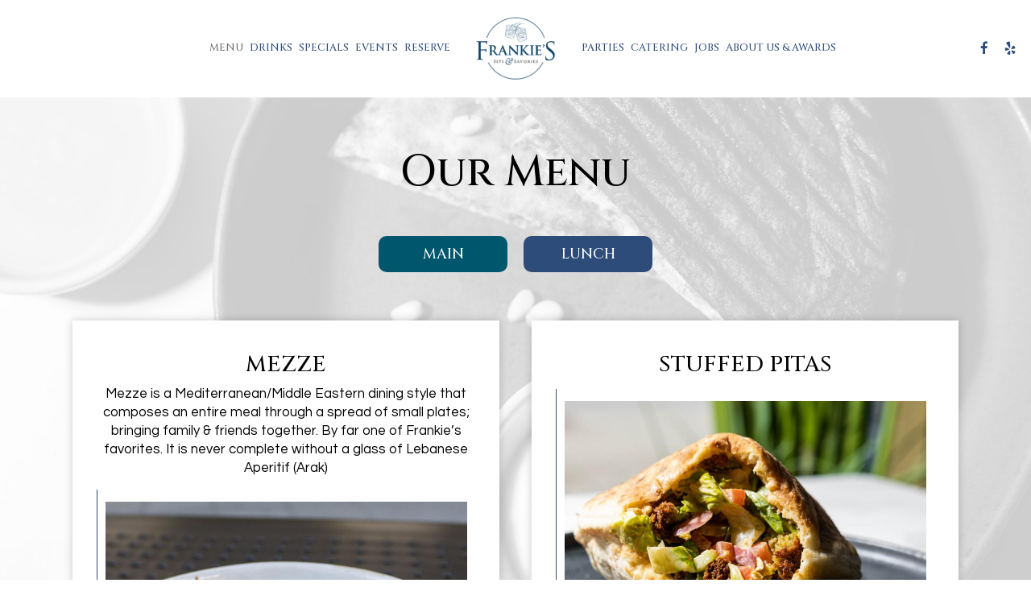

--- FILE ---
content_type: text/html; charset=utf-8
request_url: https://frankiessips.com/-food-menu?source=header&spot_id=125094&destination=food_menu&promotion=great_wine_selection
body_size: 22340
content:
<!DOCTYPE html>
<html lang="en"><head><meta content="Frankie's Sips & Savories" property="og:site_name"/><meta content="http://frankiessips.com/cincinnati-frankie-s-sips-and-savories-food-menu" property="og:url"/><meta content="website" property="og:type"/><meta content="Frankies is a place for us to bring people together through the philosophies of a man who blended his love for family/friends, good food, drinks, music, travel, and Life. Our goal is to make you feel like family." property="og:description"/><meta content="Frankie's Sips & Savories - Food Menu" property="og:title"/><!-- Google tag (gtag.js) --><script async="async" src="https://www.googletagmanager.com/gtag/js?id=G-VG24VK2VKT"></script><script>
    window.dataLayer = window.dataLayer || [];
    function gtag(){dataLayer.push(arguments);}
    gtag('set', 'linker', {'domains': ['tmt.spotapps.co','spothopperapp.com']});
    gtag('js', new Date());
    gtag('config', 'G-JTPRRC1255');
    gtag('config', 'G-VG24VK2VKT');
  </script><!-- wcache 2026-01-16 18:56:59.380690Z --><!--
smart_footer: true,
smart_footer_version: 2,
scripting_active: false
--><meta charset="utf-8"/><meta content="IE=edge" http-equiv="X-UA-Compatible"/><meta content="width=device-width, initial-scale=1" name="viewport"/><meta content="Discover Frankie’s lunch & dinner menu with bold Mediterranean flavors, fresh ingredients & shareable plates in downtown Cincinnati." name="description"/><meta content="" name="author"/><meta content="Frankie's Sips & Savories - Food Menu" property="og:title"/><meta content="website" property="og:type"/><meta content="http://frankiessips.com/cincinnati-downtown-cincinnati-frankie-s-sips-and-savories-food-menu" property="og:url"/><meta content="Frankies is a place for us to bring people together through the philosophies of a man who blended his love for family/friends, good food, drinks, music, travel, and Life. Our goal is to make..." property="og:description"/><meta content="https://static.spotapps.co/website_images/ab_websites/125094_website/social_share_image.jpg" property="og:image"/><meta content="Frankie's Sips & Savories image" property="og:image:alt"/><meta content="image/png" property="og:image:type"/><meta content="101241148939833" property="fb:app_id"/><meta content="summary_large_image" name="twitter:card"/><meta content="Frankie's Sips & Savories - Food Menu" name="twitter:title"/><meta content="Frankies is a place for us to bring people together through the philosophies of a man who blended his love for family/friends, good food, drinks, music, travel, and Life. Our goal is to make..." name="twitter:description"/><meta content="https://static.spotapps.co/website_images/ab_websites/125094_website/social_share_image.jpg" name="twitter:image"/><title>Frankie&apos;s Sips &amp; Savories - Food Menu</title><script>document.cookie='resolution='+Math.max(screen.width,screen.height)+("devicePixelRatio" in window ? ","+devicePixelRatio : ",1")+'; path=/';</script><link href="https://static.spotapps.co/website_images/ab_websites/125094_website/favicons/apple-touch-icon.png" rel="apple-touch-icon" sizes="180x180"/><link href="https://static.spotapps.co/website_images/ab_websites/125094_website/favicons/favicon-32x32.png" rel="icon" sizes="32x32" type="image/png"/><link href="https://static.spotapps.co/website_images/ab_websites/125094_website/favicons/favicon-16x16.png" rel="icon" sizes="16x16" type="image/png"/><link href="https://static.spotapps.co/website_images/ab_websites/125094_website/favicons/site.webmanifest" rel="manifest"/><link color="#5bbad5" href="https://static.spotapps.co/website_images/ab_websites/125094_website/favicons/safari-pinned-tab.svg" rel="mask-icon"/><link href="https://static.spotapps.co/website_images/ab_websites/125094_website/favicons/favicon.ico" rel="shortcut icon"/><meta content="#da532c" name="msapplication-TileColor"/><meta content="https://static.spotapps.co/website_images/ab_websites/125094_website/favicons/browserconfig.xml" name="msapplication-config"/><meta content="#ffffff" name="theme-color"/><link href="https://static.spotapps.co/web/frankiessips--com/lib/bootstrap/css/bootstrap.min.css" rel="stylesheet"/><link href="https://static.spotapps.co/web/frankiessips--com/lib/custom-scrollbar/jquery.mCustomScrollbar.css" rel="stylesheet"/><link href="https://static.spotapps.co/web/frankiessips--com/lib/font-awesome-4.7.0/css/font-awesome.min.css" rel="stylesheet"/><link href="https://static.spotapps.co/web/frankiessips--com/lib/hover_css/css/hover-min.css" rel="stylesheet"/><link href="https://static.spotapps.co/web/frankiessips--com/lib/owlcarousel/owl.carousel.min.css" rel="stylesheet"/><link href="https://static.spotapps.co/web/frankiessips--com/lib/owlcarousel/owl.theme.default.min.css" rel="stylesheet"/><link href="https://static.spotapps.co/web-lib/leaflet/leaflet@1.3.1/dist/leaflet.css" rel="stylesheet"/><link href="https://static.spotapps.co/web/frankiessips--com/css/style.css?version2" rel="stylesheet"/><link href="https://static.spotapps.co/web/frankiessips--com/css/bottom_navigation_v1.css?v1765370788" rel="stylesheet"/><link href="css/custom.css?v1765370788&domain=frankiessips.com" rel="stylesheet"/><link href="https://static.spotapps.co/web/frankiessips--com/lib/icons_font/css/social_icons.css" rel="stylesheet"/><!--[if IE 7]><link rel="stylesheet" href="lib/icons_font/css/social_icons-ie7.css"><![endif]--><!--[if lt IE 9]>
    <script src="//oss.maxcdn.com/libs/html5shiv/3.7.0/html5shiv.js"></script>
    <script src="//oss.maxcdn.com/libs/respond.js/1.4.2/respond.min.js"></script>
    <![endif]--><style>

      .webkit-mobile-body>div:first-child{
          -webkit-overflow-scrolling: touch;
      }

      .food-menu-page:before {
                  background-image: url('https://static.spotapps.co/website_images/ab_websites/125094_website/menu_pg_bg.jpg');
                          -webkit-filter: grayscale(1) opacity(0.2);
          -moz-filter: grayscale(1) opacity(0.2);
          -o-filter: grayscale(1) opacity(0.2);
          -ms-filter: grayscale(1) opacity(0.2);
          filter: grayscale(1) opacity(0.2);
              }

            	@media (max-width: 1023px) {
      		.food-menu-grid .food-item-holder {
      	    text-align: right;
      	  }
      	  .food-menu-grid .food-item-title {
      	    display: block;
      	    text-align: left;
      	  }
      	  .food-menu-grid .food-price {
      	    float: none;
      	  }
      	  .food-menu-grid .food-item-description {
      	    text-align: left;
      	  }
      	}
      
    </style><link href="https://static.spotapps.co/websites/mt/css/general-food-menu-patch.css" rel="stylesheet"/><script src="https://static.spotapps.co/websites/lib/lazysizes/lazysizes.min.js" async=""></script><script>
function ga_check(){
  return true;
}
</script><script>
function universal_ga(action, type, category, ev_action, label){
  if(typeof ga === 'function')
  {
    if(!(action && label))
      ga(action, type, category)
    else
      ga(action, type, category, ev_action, label)
  }

  if(typeof gtag === 'function')
  {
    if(!(action && label))
    {
      hash = category
      ev_label = hash["eventLabel"]
      var splits = ev_label.match(/.{1,100}/g) ?? [];
      delete(hash["eventLabel"])

      if(splits.length <= 1)
        hash["eventLabel"] = ev_label
      else
      {
        for (let i = 0; i < splits.length; i++) {
          var key = "eventLabel_"+i
          hash[key] = splits[i]
        }
      }
      console.log(hash)
      gtag("event", hash["eventCategory"], hash);
    }
    else
    {
      var hash = {
        eventCategory: category,
        eventAction: ev_action
      }

      var splits = label.match(/.{1,100}/g) ?? [];
      if(splits.length <= 1)
        hash["eventLabel"] = label
      else
      {
        for (let i = 0; i < splits.length; i++) {
          var key = "eventLabel_"+i
          hash[key] = splits[i]
        }
      }
      gtag("event", hash["eventCategory"], hash);
    }
  }
}
</script><script>    function getPromotionUrlParams(){
      var params_str = sessionStorage.getItem('shUrlParams');
      if (params_str != null){
        return JSON.parse(params_str);
      }else{
        return {};
      }
    }

    function getPromotionSourceDetails(){
        var params_str = localStorage.getItem('promotionSourceDetails');
        if (params_str != null){
          return JSON.parse(params_str);
        }else{
          return {};
        }
    }

    function getLastEmailVisitInDays(){
      var promotionSourceDetails = getPromotionSourceDetails();
      if (!promotionSourceDetails['last_visit_email'] ){
        return null;
      }
      return Math.floor((new Date() - new Date(promotionSourceDetails['last_visit_email'])) / (1000 * 60 * 60 * 24));
    }

    function getLastSocialVisitInDays(){
      var promotionSourceDetails = getPromotionSourceDetails();
      if (!promotionSourceDetails['last_visit_social'] ){
        return null;
      }
      return Math.floor((new Date() - new Date(promotionSourceDetails['last_visit_social'])) / (1000 * 60 * 60 * 24));
    }

    var shUrlParams = getPromotionUrlParams();
    var promotionSourceDetails = getPromotionSourceDetails();

    new URL(document.location).searchParams.forEach(function(value, paramName){

     shUrlParams[paramName] = value;

     if (paramName == 'source' && value =='social' ){
       promotionSourceDetails['last_visit_social'] = new Date();
       localStorage.setItem('promotionSourceDetails', JSON.stringify(promotionSourceDetails));
     }

     if (paramName == 'source' && value =='email' ){
       promotionSourceDetails['last_visit_email'] = new Date();
       localStorage.setItem('promotionSourceDetails', JSON.stringify(promotionSourceDetails));
     }

    });

    sessionStorage.setItem('shUrlParams', JSON.stringify(shUrlParams))
</script></head><body class="drink-menu   "><div class="food-menu-page"><header><style>

.nav-v8 .nav-tab:nth-child(n+7) {
  -webkit-box-ordinal-group: 3;
  order: 3;
}

.navbar.nav-v6.nav-v8 .desktop-navigation .header-logo {
  top: 0px;
}


.navbar.nav-v6.nav-v8.nav-scroll .desktop-navigation .header-logo {
  top: 0px;
}

.navbar.nav-v6 .container {
  padding-top: 10px;
  padding-bottom: 10px;
}
.navbar.nav-v6.nav-scroll .container {
  padding-top: 0px;
  padding-bottom: 0px;
}
.navbar.nav-v6 .header-logo img {
  max-width: 100%;
}

@media (max-width: 767px) {
  .navbar.nav-v6 .navbar-header {
    padding-top: 10px;
    padding-bottom: 10px;
  }
  .navbar.nav-v6.nav-scroll .navbar-header{
    padding-top: 0px;
    padding-bottom: 0px;
  }
  .navbar.nav-v6.nav-v8 .socialnav {
    margin-top: 10px;
  }
  .navbar.nav-v6.nav-v8.nav-scroll .socialnav {
    margin-top: 0px;
  }
  .navbar.nav-v6 .container {
    padding-top: 0;
    padding-bottom: 0;
  }
  .navbar.nav-v6.nav-scroll .container {
    padding-top: 0;
    padding-bottom: 0;
  }
  .navbar.nav-v6 .header-logo {
    height: 70px;
  }
  .navbar.nav-v6.nav-scroll .header-logo {
    height: 50px;
  }
  .navbar.nav-v6 .header-logo img {
    max-height: 100%;
    max-width: 100%;
  }
  .navbar.nav-v6.nav-scroll .header-logo img {
    max-width: 80%;
  }
}


.navbar-regular .navbar-collapse.collapse.in {
  background-color: transparent;
  width: 100%;
}
.navbar.nav-v6 .navbar-tabs {
    background-color: #fff;
    -webkit-box-shadow: 0px 4px 4px 0px rgba(0,0,0,0);
    -moz-box-shadow: 0px 4px 4px 0px rgba(0,0,0,0);
    box-shadow: 0px 4px 4px 0px rgba(0,0,0,0);
}
.navbar.nav-v6.nav-scroll .navbar-tabs {
    background-color: #fff;
    -webkit-box-shadow: 0px 4px 4px 0px rgba(0,0,0,0.2);
    -moz-box-shadow: 0px 4px 4px 0px rgba(0,0,0,0.2);
    box-shadow: 0px 4px 4px 0px rgba(0,0,0,0.2);
}
.drink-menu .navbar.nav-v6 .navbar-tabs {
  background-color: #fff;
  -webkit-box-shadow: 0px 4px 4px 0px rgba(0,0,0,0);
  -moz-box-shadow: 0px 4px 4px 0px rgba(0,0,0,0);
  box-shadow: 0px 4px 4px 0px rgba(0,0,0,0);
}
.drink-menu .navbar.nav-v6.nav-scroll .navbar-tabs {
  background-color: #fff;
  -webkit-box-shadow: 0px 4px 4px 0px rgba(0,0,0,0.2);
  -moz-box-shadow: 0px 4px 4px 0px rgba(0,0,0,0.2);
  box-shadow: 0px 4px 4px 0px rgba(0,0,0,0.2);
}
li.drop-down-link .sub-menu {
  background-color: #fff;
  color: #2E4C79;
  }
.nav-scroll li.drop-down-link .sub-menu {
  background-color: #fff;
  color: #2E4C79;
}
.drink-menu li.drop-down-link .sub-menu {
  background-color: #fff;
  color: #2E4C79;
}
.drink-menu .nav-scroll li.drop-down-link .sub-menu {
  background-color: #fff;
  color: #2E4C79;
}
li.drop-down-link .sub-menu a,
li.drop-down-link div.drop-down {
  color: #2E4C79;
}
.nav-scroll li.drop-down-link .sub-menu a,
.nav-scroll li.drop-down-link div.drop-down {
  color: #2E4C79;
}
.drink-menu li.drop-down-link .sub-menu a,
.drink-menu li.drop-down-link div.drop-down {
  color: #2E4C79;
}
.drink-menu .nav-scroll li.drop-down-link .sub-menu a,
.drink-menu .nav-scroll li.drop-down-link div.drop-down {
  color: #2E4C79;
}

.navbar-regular.nav-v6 .navbar-nav>li>a,
.navbar-regular.nav-v6 .navbar-nav>li>a:hover,
.navbar-regular.nav-v6 .navbar-nav>.active>a,
.navbar-regular.nav-v6 .navbar-nav>.active>a:focus,
.navbar-regular.nav-v6 .navbar-nav>.active>a:hover{
  border: none;
  background-color: transparent;
  color: #6E6E6E;
}
.navbar-regular.nav-v6 .navbar-nav>li>a {
  color: #2E4C79;
}
.drink-menu .navbar.nav-v6 .navbar-nav>li>a {
  color: #2E4C79;
}
.drink-menu .navbar-regular.nav-v6 .navbar-nav>li>a:hover,
.drink-menu .navbar-regular.nav-v6 .navbar-nav>.active>a,
.drink-menu .navbar-regular.nav-v6 .navbar-nav>.active>a:focus,
.drink-menu .navbar-regular.nav-v6 .navbar-nav>.active>a:hover {
  color: #6E6E6E;
}

li.drop-down-link .sub-menu a:hover,
li.drop-down-link .sub-menu a:focus {
  color: #6E6E6E;
}
.drink-menu li.drop-down-link .sub-menu a:hover,
.drink-menu li.drop-down-link .sub-menu a:focus {
  color: #6E6E6E;
}

.drink-menu .navbar.nav-v7 .navbar-nav>li>a {
  color: #2E4C79;
}

.navbar-regular.nav-v6 .navbar-toggle .icon-bar {
  background-color: #2E4C79;
}
.drink-menu .navbar-regular.nav-v6 .navbar-toggle .icon-bar {
  background-color: #2E4C79;
}
.navbar-regular.nav-v6 [aria-expanded="true"].navbar-toggle .icon-bar {
  background-color: #6E6E6E;
}
.drink-menu .navbar-regular.nav-v6 [aria-expanded="true"].navbar-toggle .icon-bar {
  background-color: #6E6E6E;
}
.navbar-regular.nav-v6.nav-scroll .navbar-nav>li>a,
.navbar-regular.nav-v6.nav-scroll .navbar-nav>li>a:hover,
.navbar-regular.nav-v6.nav-scroll .navbar-nav>.active>a,
.navbar-regular.nav-v6.nav-scroll .navbar-nav>.active>a:focus,
.navbar-regular.nav-v6.nav-scroll .navbar-nav>.active>a:hover {
  border: none;
  color: #6E6E6E;
}
.navbar-regular.nav-v6.nav-scroll .navbar-nav>li>a {
  color: #2E4C79;
}
.drink-menu .navbar.nav-v6.nav-scroll .navbar-nav>li>a {
  border: none;
  color: #2E4C79;
}
.drink-menu .navbar-regular.nav-v6.nav-scroll .navbar-nav>li>a:hover,
.drink-menu .navbar-regular.nav-v6.nav-scroll .navbar-nav>.active>a,
.drink-menu .navbar-regular.nav-v6.nav-scroll .navbar-nav>.active>a:focus,
.drink-menu .navbar-regular.nav-v6.nav-scroll .navbar-nav>.active>a:hover {
  color: #6E6E6E;
}

.nav-scroll li.drop-down-link .sub-menu a:hover,
.nav-scroll li.drop-down-link .sub-menu a:focus {
  color: #6E6E6E;
}
.drink-menu .nav-scroll li.drop-down-link .sub-menu a:hover,
.drink-menu .nav-scroll li.drop-down-link .sub-menu a:focus {
  color: #6E6E6E;
}

.navbar-regular.nav-v6.nav-scroll .navbar-toggle .icon-bar {
  background-color: #2E4C79;
}
.drink-menu .navbar-regular.nav-v6.nav-scroll .navbar-toggle .icon-bar {
  background-color: #2E4C79;
}
.navbar-regular.nav-v6.nav-scroll [aria-expanded="true"].navbar-toggle .icon-bar {
  background-color: #6E6E6E;
}
.drink-menu .navbar-regular.nav-v6.nav-scroll [aria-expanded="true"].navbar-toggle .icon-bar {
  background-color: #6E6E6E;
}
.navbar.nav-v6 .header-logo-text{
  color: #2E4C79;
}
.navbar.nav-v6.nav-scroll .header-logo-text{
  color: #2E4C79;
}
.navbar.nav-v6 .social-icon{
  color: #2E4C79;
}
.navbar.nav-v6.nav-scroll .social-icon{
  color: #2E4C79;
}
.navbar.nav-v6 .social-square .contact-icon:hover {
  color: #2E4C79;
  background-color: #6E6E6E;
}
.navbar.nav-v6.nav-scroll .social-square .contact-icon:hover {
  color: #2E4C79;
  background-color: #6E6E6E;
}

.drink-menu .navbar.nav-v6 .header-logo-text{
  color: #2E4C79;
}
.drink-menu .navbar.nav-v6.nav-scroll .header-logo-text{
  color: #2E4C79;
}
.drink-menu .navbar.nav-v6 .social-icon{
  color: #2E4C79;
}
.drink-menu .navbar.nav-v6.nav-scroll .social-icon{
  color: #2E4C79;
}
.drink-menu .navbar.nav-v6 .social-square .contact-icon:hover {
  color: #2E4C79;
  background-color: #6E6E6E;
}
.drink-menu .navbar.nav-v6.nav-scroll .social-square .contact-icon:hover {
  color: #2E4C79;
  background-color: #6E6E6E;
}
.navbar.nav-v6 .navbar-tabs {
  border-bottom: 1px solid transparent;
}
.navbar.nav-v6.nav-scroll .navbar-tabs {
  border-bottom: 1px solid transparent;
}
.drink-menu .navbar.nav-v6 .navbar-tabs {
  border-bottom: 1px solid transparent;
}
.drink-menu .navbar.nav-v6.nav-scroll .navbar-tabs {
  border-bottom: 1px solid transparent;
}
@media (max-width: 767px) {
  .navbar.nav-v6 {
      background-color: #fff;
      -webkit-box-shadow: 0px 4px 4px 0px rgba(0,0,0,0);
      -moz-box-shadow: 0px 4px 4px 0px rgba(0,0,0,0);
      box-shadow: 0px 4px 4px 0px rgba(0,0,0,0);
  }
  .navbar.nav-v6.nav-scroll {
      background-color: #fff;
      -webkit-box-shadow: 0px 4px 4px 0px rgba(0,0,0,0.2);
      -moz-box-shadow: 0px 4px 4px 0px rgba(0,0,0,0.2);
      box-shadow: 0px 4px 4px 0px rgba(0,0,0,0.2);
  }
  .drink-menu .navbar.nav-v6 {
    background-color: #fff;
    -webkit-box-shadow: 0px 4px 4px 0px rgba(0,0,0,0);
    -moz-box-shadow: 0px 4px 4px 0px rgba(0,0,0,0);
    box-shadow: 0px 4px 4px 0px rgba(0,0,0,0);
  }
  .drink-menu .navbar.nav-v6.nav-scroll {
    background-color: #fff;
    -webkit-box-shadow: 0px 4px 4px 0px rgba(0,0,0,0.2);
    -moz-box-shadow: 0px 4px 4px 0px rgba(0,0,0,0.2);
    box-shadow: 0px 4px 4px 0px rgba(0,0,0,0.2);
  }
  .navbar.nav-v6 .container,
  .navbar.nav-v6.nav-scroll .container,
  .drink-menu .navbar.nav-v6 .container,
  .drink-menu .navbar.nav-v6.nav-scroll .container {
    border-bottom: none;
  }
  .navbar.nav-v6 .navbar-header {
    border-bottom: 1px solid transparent;
  }
  .navbar.nav-v6.nav-scroll .navbar-header {
    border-bottom: 1px solid transparent;
  }
  .drink-menu .navbar.nav-v6 .navbar-header {
    border-bottom: 1px solid transparent;
  }
  .drink-menu .navbar.nav-v6.nav-scroll .navbar-header {
    border-bottom: 1spx solid transparent;
  }
  li.drop-down-link .sub-menu,
  .drink-menu li.drop-down-link .sub-menu {
    background-color: transparent;
  }
  .nav-scroll li.drop-down-link .sub-menu,
  .drink-menu .nav-scroll li.drop-down-link .sub-menu {
    background-color: transparent;
  }
    .navbar-regular.nav-v6 .navbar-nav>li>a:hover,
  .navbar-regular.nav-v6 .navbar-nav>.active>a,
  .navbar-regular.nav-v6 .navbar-nav>.active>a:focus,
  .navbar-regular.nav-v6 .navbar-nav>.active>a:hover{
    background-color: #6E6E6E;
    color: #2E4C79;
  }
  .navbar-regular.nav-v6.nav-scroll .navbar-nav>li>a:hover,
  .navbar-regular.nav-v6.nav-scroll .navbar-nav>.active>a,
  .navbar-regular.nav-v6.nav-scroll .navbar-nav>.active>a:focus,
  .navbar-regular.nav-v6.nav-scroll .navbar-nav>.active>a:hover{
    background-color: #6E6E6E;
    color: #2E4C79;
  }
  .drink-menu .navbar-regular.nav-v6 .navbar-nav>li>a:hover,
  .drink-menu .navbar-regular.nav-v6 .navbar-nav>.active>a,
  .drink-menu .navbar-regular.nav-v6 .navbar-nav>.active>a:focus,
  .drink-menu .navbar-regular.nav-v6 .navbar-nav>.active>a:hover{
    background-color: #6E6E6E;
    color: #2E4C79;
  }
  .drink-menu .navbar-regular.nav-v6.nav-scroll .navbar-nav>li>a:hover,
  .drink-menu .navbar-regular.nav-v6.nav-scroll .navbar-nav>.active>a,
  .drink-menu .navbar-regular.nav-v6.nav-scroll .navbar-nav>.active>a:focus,
  .drink-menu .navbar-regular.nav-v6.nav-scroll .navbar-nav>.active>a:hover{
    background-color: #6E6E6E;
    color: #2E4C79;
  }

  .navbar-regular.nav-v6 li.drop-down-link.active .drop-down .fa.fa-angle-up {
    color: #6E6E6E;
  }
  .navbar-regular.nav-v6.nav-scroll li.drop-down-link.active .drop-down .fa.fa-angle-up {
    color: #6E6E6E;
  }
  .drink-menu .navbar-regular.nav-v6 li.drop-down-link.active .drop-down .fa.fa-angle-up {
    color: #6E6E6E;
  }
  .drink-menu .navbar-regular.nav-v6.nav-scroll li.drop-down-link.active .drop-down .fa.fa-angle-up {
    color: #6E6E6E;
  }
}
</style><!-- nav --><nav class="navbar nav-v4 nav-v6 nav-v7 nav-v8 nav-top navbar-regular navbar-fixed-top" id="navbar" role="navigation"><div class="visuallyhidden" id="skip"><a href="#content">Skip to Main Content</a></div><div class="desktop-navigation"><div class="navbar-tabs"><div class="container"><div class="navbar-content"><ul class="nav navbar-nav"><li class="logo-holder"><div class="header-logo logo-top"><img alt="Frankie's Sips & Savories logo top" class="img-responsive logo-top logo-image" src="https://static.spotapps.co/website_images/ab_websites/125094_website/logo.png"/></div><div class="header-logo logo-scroll"><img alt="Frankie's Sips & Savories logo scroll" class="img-responsive logo-scroll logo-image" src="https://static.spotapps.co/website_images/ab_websites/125094_website/logo.png"/></div></li><li class="nav-tab active nav-menu-page"><a class="" href="/cincinnati-downtown-cincinnati-frankie-s-sips-and-savories-food-menu" id="/Cincinnati-Downtown-Cincinnati-Frankie-s-Sips-and-Savories-food-menu_link" target="_self">
                      Menu
                                          </a></li><li class="nav-tab"><a class="" href="/cincinnati-downtown-cincinnati-frankie-s-sips-and-savories-drink-menu" id="/Cincinnati-Downtown-Cincinnati-Frankie-s-Sips-and-Savories-drink-menu_link" target="_self">
                      Drinks
                                          </a></li><li class="nav-tab"><a class="" href="/cincinnati-downtown-cincinnati-frankie-s-sips-and-savories-happy-hours-specials" id="/Cincinnati-Downtown-Cincinnati-Frankie-s-Sips-and-Savories-happy-hours-specials_link" target="_self">
                      Specials
                                          </a></li><li class="nav-tab"><a class="" href="/cincinnati-downtown-cincinnati-frankie-s-sips-and-savories-events" id="/Cincinnati-Downtown-Cincinnati-Frankie-s-Sips-and-Savories-events_link" target="_self">
                      Events
                                          </a></li><li class="nav-tab nav-reservations-link"><a class="link-reservations-sh" href="https://www.opentable.com/r/frankies-sips-and-savories-cincinnati#" id="https://www.opentable.com/r/frankies-sips-and-savories-cincinnati#_link" target="_self">
                      Reserve
                                          </a></li><li class="nav-tab nav-parties-link"><a class="link-parties-sh" href="https://tmt.spotapps.co/private-parties?spot_id=125094&callback_url=http://frankiessips.com/cincinnati-downtown-cincinnati-frankie-s-sips-and-savories-food-menu#" id="https://tmt.spotapps.co/private-parties?spot_id=125094&callback_url=http://frankiessips.com/cincinnati-downtown-cincinnati-frankie-s-sips-and-savories-food-menu#_link" target="_self">
                      Parties
                                          </a></li><li class="nav-tab nav-catering-link"><a class="link-catering-sh" href="https://tmt.spotapps.co/catering?spot_id=125094&callback_url=http://frankiessips.com/cincinnati-downtown-cincinnati-frankie-s-sips-and-savories-food-menu#" id="https://tmt.spotapps.co/catering?spot_id=125094&callback_url=http://frankiessips.com/cincinnati-downtown-cincinnati-frankie-s-sips-and-savories-food-menu#_link" target="_self">
                      Catering
                                          </a></li><li class="nav-tab nav-jobs-link"><a class="link-jobs-sh" href="https://tmt.spotapps.co/job-listings?spot_id=125094&callback_url=http://frankiessips.com/cincinnati-downtown-cincinnati-frankie-s-sips-and-savories-food-menu#" id="https://tmt.spotapps.co/job-listings?spot_id=125094&callback_url=http://frankiessips.com/cincinnati-downtown-cincinnati-frankie-s-sips-and-savories-food-menu#_link" target="_self">
                      Jobs
                                          </a></li><li class="nav-tab"><a class="" href="/cincinnati-downtown-cincinnati-frankie-s-sips-and-savories-about" id="/Cincinnati-Downtown-Cincinnati-Frankie-s-Sips-and-Savories-about_link" target="_self">
                      About Us &amp; Awards
                                          </a></li><li class="nav-tab helper-tab"><a href="#" id="hidden_tab_r" target="_self"><span class="visuallyhidden">Go to top</span></a></li></ul><ul class="socialnav"><li class="social-links social-icons-holder social-square"><a class="pull-left contact-icon" href="https://www.facebook.com/101241148939833" target="_blank"><i class="social-icon fa fa-facebook"></i><span>Facebook page</span></a><a class="pull-left contact-icon" href="https://www.yelp.com/biz/frankies-sips-and-savories-cincinnati?" target="_blank"><i aria-hidden="true" class="social-icon fa fa-yelp"></i><span>Yelp page</span></a></li></ul></div></div></div></div><div class="mobile-navigation"><div class="container"><div class="navbar-header"><button class="navbar-toggle" data-target="#navbar-collapse-1" data-toggle="collapse" type="button"><span class="sr-only">Toggle navigation</span><span class="icon-bar"></span><span class="icon-bar"></span><span class="icon-bar"></span></button></div><a class="header-logo logo-top" href="/#"><img alt="Frankie's Sips & Savories logo top" class="img-responsive logo-top" src="https://static.spotapps.co/website_images/ab_websites/125094_website/logo.png"/></a><a class="header-logo logo-scroll" href="/"><img alt="Frankie's Sips & Savories logo scroll" class="img-responsive logo-scroll" src="https://static.spotapps.co/website_images/ab_websites/125094_website/logo.png"/></a><ul class="socialnav"><li class="social-links social-icons-holder social-square"><a class="pull-left contact-icon" href="https://www.facebook.com/101241148939833" target="_blank"><i class="social-icon fa fa-facebook"></i><span>Facebook page</span></a><a class="pull-left contact-icon" href="https://www.yelp.com/biz/frankies-sips-and-savories-cincinnati?" target="_blank"><i aria-hidden="true" class="social-icon fa fa-yelp"></i><span>Yelp page</span></a></li></ul><div class="collapse navbar-collapse" id="navbar-collapse-1"><ul class="nav navbar-nav navbar-right"><li class="active nav-menu-page"><a class="" href="/cincinnati-downtown-cincinnati-frankie-s-sips-and-savories-food-menu" id="mobile_/Cincinnati-Downtown-Cincinnati-Frankie-s-Sips-and-Savories-food-menu_link" target="_self">
                      Menu
                      
                  </a></li><li class=" "><a class="" href="/cincinnati-downtown-cincinnati-frankie-s-sips-and-savories-drink-menu" id="mobile_/Cincinnati-Downtown-Cincinnati-Frankie-s-Sips-and-Savories-drink-menu_link" target="_self">
                      Drinks
                      
                  </a></li><li class=" "><a class="" href="/cincinnati-downtown-cincinnati-frankie-s-sips-and-savories-happy-hours-specials" id="mobile_/Cincinnati-Downtown-Cincinnati-Frankie-s-Sips-and-Savories-happy-hours-specials_link" target="_self">
                      Specials
                      
                  </a></li><li class=" "><a class="" href="/cincinnati-downtown-cincinnati-frankie-s-sips-and-savories-events" id="mobile_/Cincinnati-Downtown-Cincinnati-Frankie-s-Sips-and-Savories-events_link" target="_self">
                      Events
                      
                  </a></li><li class=" nav-reservations-link"><a class="link-reservations-sh" href="https://www.opentable.com/r/frankies-sips-and-savories-cincinnati#" id="mobile_https://www.opentable.com/r/frankies-sips-and-savories-cincinnati#_link" target="_self">
                      Reserve
                      
                  </a></li><li class=" nav-parties-link"><a class="link-parties-sh" href="https://tmt.spotapps.co/private-parties?spot_id=125094&callback_url=http://frankiessips.com/cincinnati-downtown-cincinnati-frankie-s-sips-and-savories-food-menu#" id="mobile_https://tmt.spotapps.co/private-parties?spot_id=125094&callback_url=http://frankiessips.com/cincinnati-downtown-cincinnati-frankie-s-sips-and-savories-food-menu#_link" target="_self">
                      Parties
                      
                  </a></li><li class=" nav-catering-link"><a class="link-catering-sh" href="https://tmt.spotapps.co/catering?spot_id=125094&callback_url=http://frankiessips.com/cincinnati-downtown-cincinnati-frankie-s-sips-and-savories-food-menu#" id="mobile_https://tmt.spotapps.co/catering?spot_id=125094&callback_url=http://frankiessips.com/cincinnati-downtown-cincinnati-frankie-s-sips-and-savories-food-menu#_link" target="_self">
                      Catering
                      
                  </a></li><li class=" nav-jobs-link"><a class="link-jobs-sh" href="https://tmt.spotapps.co/job-listings?spot_id=125094&callback_url=http://frankiessips.com/cincinnati-downtown-cincinnati-frankie-s-sips-and-savories-food-menu#" id="mobile_https://tmt.spotapps.co/job-listings?spot_id=125094&callback_url=http://frankiessips.com/cincinnati-downtown-cincinnati-frankie-s-sips-and-savories-food-menu#_link" target="_self">
                      Jobs
                      
                  </a></li><li class=" "><a class="" href="/cincinnati-downtown-cincinnati-frankie-s-sips-and-savories-about" id="mobile_/Cincinnati-Downtown-Cincinnati-Frankie-s-Sips-and-Savories-about_link" target="_self">
                      About Us &amp; Awards
                      
                  </a></li></ul></div></div></div></nav></header><main id="content" role="main"><article><div class="food-menu-v2-wrapper section-wrapper menu-item-photos" id="food"><h1 class="section-header">Our Menu</h1><div class="food-menu-nav"><a class="food-menu-nav-item menu_135130_link custom-temp-btn hvr-fade" href="135130" id="Main"><span>Main</span></a><a class="food-menu-nav-item menu_954173_link custom-temp-btn hvr-fade" href="954173" id="Lunch"><span>Lunch</span></a></div><div class="container"><div class="food-menu-holder"><div class="menu_135130 food-menu-grid" style="display:none"><div class="food-menu-grid-sizer"></div><div class="food-menu-grid-item "><section><div class="food-menu-grid-item-content"><h2>Mezze</h2><div class="food-menu-description"><p>Mezze is a Mediterranean/Middle Eastern dining style that composes an entire meal through a spread of small plates; bringing family &amp; friends together. By far one of Frankie’s favorites. It is never complete without a glass of Lebanese Aperitif (Arak)</p></div><div class="food-menu-content"><div class="food-item-holder" id="menu_item_1694278"><!-- START the SH menu item photo --><div class="food-item-photo-holder"><img alt="House Marinated Olives photo" class="img-responsive lazyload" data-sizes="auto" data-src="//static.spotapps.co/spots/ce/2aa3d5a0824beeb4e0156eb758c8bd/full" data-srcset="//static.spotapps.co/spots/ce/2aa3d5a0824beeb4e0156eb758c8bd/small 200w, //static.spotapps.co/spots/ce/2aa3d5a0824beeb4e0156eb758c8bd/medium 400w, //static.spotapps.co/spots/ce/2aa3d5a0824beeb4e0156eb758c8bd/full 800w" id="item_image_1694278" src="https://static.spotapps.co/web/placeholder.png"/></div><!-- END the SH menu item photo --><div class="food-item-title"><h3>House Marinated Olives</h3></div><div class="food-price">$9.00</div><div class="food-item-description"></div></div><div class="food-item-holder" id="menu_item_1694281"><!-- START the SH menu item photo --><div class="food-item-photo-holder"><img alt="Whipped Ricotta photo" class="img-responsive lazyload" data-sizes="auto" data-src="//static.spotapps.co/spots/7c/fd8e8971854080abcdbc89abe6c44d/full" data-srcset="//static.spotapps.co/spots/7c/fd8e8971854080abcdbc89abe6c44d/small 200w, //static.spotapps.co/spots/7c/fd8e8971854080abcdbc89abe6c44d/medium 400w, //static.spotapps.co/spots/7c/fd8e8971854080abcdbc89abe6c44d/full 800w" id="item_image_1694281" src="https://static.spotapps.co/web/placeholder.png"/></div><!-- END the SH menu item photo --><div class="food-item-title"><h3>Whipped Ricotta</h3></div><div class="food-price">$11.00</div><div class="food-item-description">Seasonal Fruit. Served with Pita.</div></div><div class="food-item-holder" id="menu_item_1773491"><!-- START the SH menu item photo --><div class="food-item-photo-holder"><img alt="Hummus, Cucumbers, Pita photo" class="img-responsive lazyload" data-sizes="auto" data-src="//static.spotapps.co/spots/da/6f7fcefa834fe0a8d9922df74e0a70/full" data-srcset="//static.spotapps.co/spots/da/6f7fcefa834fe0a8d9922df74e0a70/small 200w, //static.spotapps.co/spots/da/6f7fcefa834fe0a8d9922df74e0a70/medium 400w, //static.spotapps.co/spots/da/6f7fcefa834fe0a8d9922df74e0a70/full 800w" id="item_image_1773491" src="https://static.spotapps.co/web/placeholder.png"/></div><!-- END the SH menu item photo --><div class="food-item-title"><h3>Hummus, Cucumbers, Pita</h3></div><div class="food-price">$9.00</div><div class="food-item-description"></div></div><div class="food-item-holder" id="menu_item_1773493"><!-- START the SH menu item photo --><div class="food-item-photo-holder"><img alt="Ful (Fava Bean Dip, Cucumbers, Pita) photo" class="img-responsive lazyload" data-sizes="auto" data-src="//static.spotapps.co/spots/a2/da74abb57744818aa5e7758e223e7e/full" data-srcset="//static.spotapps.co/spots/a2/da74abb57744818aa5e7758e223e7e/small 200w, //static.spotapps.co/spots/a2/da74abb57744818aa5e7758e223e7e/medium 400w, //static.spotapps.co/spots/a2/da74abb57744818aa5e7758e223e7e/full 800w" id="item_image_1773493" src="https://static.spotapps.co/web/placeholder.png"/></div><!-- END the SH menu item photo --><div class="food-item-title"><h3>Ful (Fava Bean Dip, Cucumbers, Pita)</h3></div><div class="food-price">$9.00</div><div class="food-item-description"></div></div><div class="food-item-holder" id="menu_item_1773496"><!-- START the SH menu item photo --><!-- END the SH menu item photo --><div class="food-item-title"><h3>Baba Ghanoush, Cucumbers, Pita</h3></div><div class="food-price">$9.00</div><div class="food-item-description"></div></div><div class="food-item-holder" id="menu_item_1773502"><!-- START the SH menu item photo --><div class="food-item-photo-holder"><img alt="The Mezze Board photo" class="img-responsive lazyload" data-sizes="auto" data-src="//static.spotapps.co/spots/b3/b1b4ab26e84c6eb2c844dbf96e5870/full" data-srcset="//static.spotapps.co/spots/b3/b1b4ab26e84c6eb2c844dbf96e5870/small 200w, //static.spotapps.co/spots/b3/b1b4ab26e84c6eb2c844dbf96e5870/medium 400w, //static.spotapps.co/spots/b3/b1b4ab26e84c6eb2c844dbf96e5870/full 800w" id="item_image_1773502" src="https://static.spotapps.co/web/placeholder.png"/></div><!-- END the SH menu item photo --><div class="food-item-title"><h3>The Mezze Board</h3></div><div class="food-price">$32.00</div><div class="food-item-description">Hummus/ Ful (fava bean dip)/ Baba Ghanoush (roasted eggplant dip)/ Tahini sauce/ Falafel, Marinated Olives/ Seasonal Vegetables/ Pita | Feeds 1-3</div></div><div class="food-item-holder" id="menu_item_4355514"><!-- START the SH menu item photo --><div class="food-item-photo-holder"><img alt="Crispy Halloumi photo" class="img-responsive lazyload" data-sizes="auto" data-src="//static.spotapps.co/spots/3e/ed05b3f2c34cc285b159c7ee62d1af/full" data-srcset="//static.spotapps.co/spots/3e/ed05b3f2c34cc285b159c7ee62d1af/small 200w, //static.spotapps.co/spots/3e/ed05b3f2c34cc285b159c7ee62d1af/medium 400w, //static.spotapps.co/spots/3e/ed05b3f2c34cc285b159c7ee62d1af/full 800w" id="item_image_4355514" src="https://static.spotapps.co/web/placeholder.png"/></div><!-- END the SH menu item photo --><div class="food-item-title"><h3>Crispy Halloumi</h3></div><div class="food-price">$15.00</div><div class="food-item-description">Sun Dried Tomato-Pomegranate Molasses/ Mint/ Cherry Tomatoes</div></div></div></div></section></div><!-- end of food menu grod item --><div class="food-menu-grid-item "><section><div class="food-menu-grid-item-content"><h2>Stuffed Pitas</h2><div class="food-menu-content"><div class="food-item-holder" id="menu_item_1694268"><!-- START the SH menu item photo --><div class="food-item-photo-holder"><img alt="Falafel photo" class="img-responsive lazyload" data-sizes="auto" data-src="//static.spotapps.co/spots/91/20501a8a1148d2a4a76e1a7e6b9bcc/full" data-srcset="//static.spotapps.co/spots/91/20501a8a1148d2a4a76e1a7e6b9bcc/small 200w, //static.spotapps.co/spots/91/20501a8a1148d2a4a76e1a7e6b9bcc/medium 400w, //static.spotapps.co/spots/91/20501a8a1148d2a4a76e1a7e6b9bcc/full 800w" id="item_image_1694268" src="https://static.spotapps.co/web/placeholder.png"/></div><!-- END the SH menu item photo --><div class="food-item-title"><h3>Falafel</h3></div><div class="food-price">$14.00/+</div><div class="food-item-description">Tahini Sauce/ Lettuce/ Tomato/ Pickles/ Red Onions/ In-House Shatta. Half Sandwich $7/ Full $14</div></div></div></div></section></div><!-- end of food menu grod item --><div class="food-menu-grid-item "><section><div class="food-menu-grid-item-content"><h2>Small Plates</h2><div class="food-menu-content"><div class="food-item-holder" id="menu_item_1694255"><!-- START the SH menu item photo --><div class="food-item-photo-holder"><img alt="ETC Produce Deviled Eggs photo" class="img-responsive lazyload" data-sizes="auto" data-src="//static.spotapps.co/spots/ca/05e637e3704440aef18131c9e35402/full" data-srcset="//static.spotapps.co/spots/ca/05e637e3704440aef18131c9e35402/small 200w, //static.spotapps.co/spots/ca/05e637e3704440aef18131c9e35402/medium 400w, //static.spotapps.co/spots/ca/05e637e3704440aef18131c9e35402/full 800w" id="item_image_1694255" src="https://static.spotapps.co/web/placeholder.png"/></div><!-- END the SH menu item photo --><div class="food-item-title"><h3>ETC Produce Deviled Eggs</h3></div><div class="food-price">$10.00</div><div class="food-item-description">With Pickled Chorizo,/Herbs Fine</div></div><div class="food-item-holder" id="menu_item_1694258"><!-- START the SH menu item photo --><div class="food-item-photo-holder"><img alt="Pomme Paillasson photo" class="img-responsive lazyload" data-sizes="auto" data-src="//static.spotapps.co/spots/60/676a5041d549a0830f66108d04a96c/full" data-srcset="//static.spotapps.co/spots/60/676a5041d549a0830f66108d04a96c/small 200w, //static.spotapps.co/spots/60/676a5041d549a0830f66108d04a96c/medium 400w, //static.spotapps.co/spots/60/676a5041d549a0830f66108d04a96c/full 800w" id="item_image_1694258" src="https://static.spotapps.co/web/placeholder.png"/></div><!-- END the SH menu item photo --><div class="food-item-title"><h3>Pomme Paillasson</h3></div><div class="food-price">$10.00</div><div class="food-item-description">(Potato Tots) with Brava Aioli</div></div><div class="food-item-holder" id="menu_item_1694263"><!-- START the SH menu item photo --><div class="food-item-photo-holder"><img alt="Arancini photo" class="img-responsive lazyload" data-sizes="auto" data-src="//static.spotapps.co/spots/86/7f46febe164c0f8bcc5745090959e7/full" data-srcset="//static.spotapps.co/spots/86/7f46febe164c0f8bcc5745090959e7/small 200w, //static.spotapps.co/spots/86/7f46febe164c0f8bcc5745090959e7/medium 400w, //static.spotapps.co/spots/86/7f46febe164c0f8bcc5745090959e7/full 800w" id="item_image_1694263" src="https://static.spotapps.co/web/placeholder.png"/></div><!-- END the SH menu item photo --><div class="food-item-title"><h3>Arancini</h3></div><div class="food-price">$15.00</div><div class="food-item-description">Crispy Risotto/ Braised Lamb/ Whipped Feta</div></div><div class="food-item-holder" id="menu_item_3003993"><!-- START the SH menu item photo --><div class="food-item-photo-holder"><img alt="Gem Lettuce Salad photo" class="img-responsive lazyload" data-sizes="auto" data-src="//static.spotapps.co/spots/30/df1ba6870f4585bd28914af5b017e2/full" data-srcset="//static.spotapps.co/spots/30/df1ba6870f4585bd28914af5b017e2/small 200w, //static.spotapps.co/spots/30/df1ba6870f4585bd28914af5b017e2/medium 400w, //static.spotapps.co/spots/30/df1ba6870f4585bd28914af5b017e2/full 800w" id="item_image_3003993" src="https://static.spotapps.co/web/placeholder.png"/></div><!-- END the SH menu item photo --><div class="food-item-title"><h3>Gem Lettuce Salad</h3></div><div class="food-price">$12.00</div><div class="food-item-description">Salad / Tahini Ranch / Grape Tomatoes / Sumac</div></div><div class="food-item-holder" id="menu_item_4355502"><!-- START the SH menu item photo --><div class="food-item-photo-holder"><img alt="Casteleta photo" class="img-responsive lazyload" data-sizes="auto" data-src="//static.spotapps.co/spots/09/3ff441352343e4a31d23b6f4297d08/full" data-srcset="//static.spotapps.co/spots/09/3ff441352343e4a31d23b6f4297d08/small 200w, //static.spotapps.co/spots/09/3ff441352343e4a31d23b6f4297d08/medium 400w, //static.spotapps.co/spots/09/3ff441352343e4a31d23b6f4297d08/full 800w" id="item_image_4355502" src="https://static.spotapps.co/web/placeholder.png"/></div><!-- END the SH menu item photo --><div class="food-item-title"><h3>Casteleta</h3></div><div class="food-price">$33.00</div><div class="food-item-description">Lamb Chops/ Honey Shatta/ Crispy Fingerling Potatoes/ Pickled Red Onions/ Toum</div></div><div class="food-item-holder" id="menu_item_4355505"><!-- START the SH menu item photo --><div class="food-item-photo-holder"><img alt="Hummus Bil-Lahme photo" class="img-responsive lazyload" data-sizes="auto" data-src="//static.spotapps.co/spots/cf/948ba962fd4225bf48703f13efb69f/full" data-srcset="//static.spotapps.co/spots/cf/948ba962fd4225bf48703f13efb69f/small 200w, //static.spotapps.co/spots/cf/948ba962fd4225bf48703f13efb69f/medium 400w, //static.spotapps.co/spots/cf/948ba962fd4225bf48703f13efb69f/full 800w" id="item_image_4355505" src="https://static.spotapps.co/web/placeholder.png"/></div><!-- END the SH menu item photo --><div class="food-item-title"><h3>Hummus Bil-Lahme</h3></div><div class="food-price">$27.00</div><div class="food-item-description">24 Hour Cooked Roast/ Tomato Bandora/Escarole/ Pine Nuts/ Pita</div></div><div class="food-item-holder" id="menu_item_4729138"><!-- START the SH menu item photo --><div class="food-item-photo-holder"><img alt="Grilled Shrimp photo" class="img-responsive lazyload" data-sizes="auto" data-src="//static.spotapps.co/spots/83/adabba19174caa8208136b87697176/full" data-srcset="//static.spotapps.co/spots/83/adabba19174caa8208136b87697176/small 200w, //static.spotapps.co/spots/83/adabba19174caa8208136b87697176/medium 400w, //static.spotapps.co/spots/83/adabba19174caa8208136b87697176/full 800w" id="item_image_4729138" src="https://static.spotapps.co/web/placeholder.png"/></div><!-- END the SH menu item photo --><div class="food-item-title"><h3>Grilled Shrimp</h3></div><div class="food-price">$26.00</div><div class="food-item-description">Labneh, Bandora, Fingerling Potato, Chorizo</div></div></div></div></section></div><!-- end of food menu grod item --><div class="food-menu-grid-item "><section><div class="food-menu-grid-item-content"><h2>Dessert</h2><div class="food-menu-content"><div class="food-item-holder" id="menu_item_4355528"><!-- START the SH menu item photo --><div class="food-item-photo-holder"><img alt="Biscoff Terrine photo" class="img-responsive lazyload" data-sizes="auto" data-src="//static.spotapps.co/spots/e1/048f23039b4b949f2e0a789c09bc86/full" data-srcset="//static.spotapps.co/spots/e1/048f23039b4b949f2e0a789c09bc86/small 200w, //static.spotapps.co/spots/e1/048f23039b4b949f2e0a789c09bc86/medium 400w, //static.spotapps.co/spots/e1/048f23039b4b949f2e0a789c09bc86/full 800w" id="item_image_4355528" src="https://static.spotapps.co/web/placeholder.png"/></div><!-- END the SH menu item photo --><div class="food-item-title"><h3>Biscoff Terrine</h3></div><div class="food-price">$12.00</div><div class="food-item-description">Biscoff/ Chocolate/ Vanilla Bourbon Whipped Cream</div></div></div></div></section></div><!-- end of food menu grod item --><div class="food-menu-grid-item "><section><div class="food-menu-grid-item-content"><h2>Big Plates</h2><div class="food-menu-content"><div class="food-item-holder" id="menu_item_3574756"><!-- START the SH menu item photo --><div class="food-item-photo-holder"><img alt="Prime Strip Loin for two (18oz) photo" class="img-responsive lazyload" data-sizes="auto" data-src="//static.spotapps.co/spots/bc/089c6e6fbc49b49c3958380e64bdca/full" data-srcset="//static.spotapps.co/spots/bc/089c6e6fbc49b49c3958380e64bdca/small 200w, //static.spotapps.co/spots/bc/089c6e6fbc49b49c3958380e64bdca/medium 400w, //static.spotapps.co/spots/bc/089c6e6fbc49b49c3958380e64bdca/full 800w" id="item_image_3574756" src="https://static.spotapps.co/web/placeholder.png"/></div><!-- END the SH menu item photo --><div class="food-item-title"><h3>Prime Strip Loin for two (18oz)</h3></div><div class="food-price">$75.00</div><div class="food-item-description">NY Strip With Cermoula Marinade/ Served with seasonal salad  and frites. Specially priced for $50 on Tuesdays</div></div><div class="food-item-holder" id="menu_item_3574764"><!-- START the SH menu item photo --><div class="food-item-photo-holder"><img alt="Charred Branzino photo" class="img-responsive lazyload" data-sizes="auto" data-src="//static.spotapps.co/spots/ce/6573318c32427f9c37922cc13d119b/full" data-srcset="//static.spotapps.co/spots/ce/6573318c32427f9c37922cc13d119b/small 200w, //static.spotapps.co/spots/ce/6573318c32427f9c37922cc13d119b/medium 400w, //static.spotapps.co/spots/ce/6573318c32427f9c37922cc13d119b/full 800w" id="item_image_3574764" src="https://static.spotapps.co/web/placeholder.png"/></div><!-- END the SH menu item photo --><div class="food-item-title"><h3>Charred Branzino</h3></div><div class="food-price">$50.00</div><div class="food-item-description">With Mushroom Risotto/ Pea Tendrils/ Chermoula Marinade</div></div><div class="food-item-holder" id="menu_item_5063313"><!-- START the SH menu item photo --><div class="food-item-photo-holder"><img alt="Confit Chicken Thigh photo" class="img-responsive lazyload" data-sizes="auto" data-src="//static.spotapps.co/spots/84/019d8c457b476492b201fb8a84beaa/full" data-srcset="//static.spotapps.co/spots/84/019d8c457b476492b201fb8a84beaa/small 200w, //static.spotapps.co/spots/84/019d8c457b476492b201fb8a84beaa/medium 400w, //static.spotapps.co/spots/84/019d8c457b476492b201fb8a84beaa/full 800w" id="item_image_5063313" src="https://static.spotapps.co/web/placeholder.png"/></div><!-- END the SH menu item photo --><div class="food-item-title"><h3>Confit Chicken Thigh</h3></div><div class="food-item-description"></div></div></div></div></section></div><!-- end of food menu grod item --></div><!-- end of food menu --><div class="menu_954173 food-menu-grid" style="display:none"><div class="food-menu-grid-sizer"></div><div class="food-menu-grid-item "><section><div class="food-menu-grid-item-content"><h2>Frankie&apos;s Combo</h2><div class="food-menu-content"><div class="food-item-holder" id="menu_item_4502914"><!-- START the SH menu item photo --><!-- END the SH menu item photo --><div class="food-item-title"><h3>Frankie&apos;s Combo</h3></div><div class="food-price">$25.00</div><div class="food-item-description">Pick 3: Pick 1 Juice, 1 Dip, &amp; 1 Sandwich/Panini meal</div></div></div></div></section></div><!-- end of food menu grod item --><div class="food-menu-grid-item "><section><div class="food-menu-grid-item-content"><h2>Fresh Juices</h2><div class="food-menu-content"><div class="food-item-holder" id="menu_item_4502845"><!-- START the SH menu item photo --><!-- END the SH menu item photo --><div class="food-item-title"><h3>Lemon Mint</h3></div><div class="food-price">$8.00</div><div class="food-item-description">Lemon/Sugar/ Sprite/ Mint/ Shaved Ice</div></div><div class="food-item-holder" id="menu_item_4502854"><!-- START the SH menu item photo --><!-- END the SH menu item photo --><div class="food-item-title"><h3>OJ &amp; Ginger</h3></div><div class="food-price">$8.00</div><div class="food-item-description">Freshly Squeeze OJ &amp; Ginger</div></div><div class="food-item-holder" id="menu_item_4502857"><!-- START the SH menu item photo --><!-- END the SH menu item photo --><div class="food-item-title"><h3>Classic OJ</h3></div><div class="food-price">$8.00</div><div class="food-item-description">Freshly Squeezed Orange Juice</div></div></div></div></section></div><!-- end of food menu grod item --><div class="food-menu-grid-item "><section><div class="food-menu-grid-item-content"><h2>Mezze</h2><div class="food-menu-content"><div class="food-item-holder" id="menu_item_4502862"><!-- START the SH menu item photo --><div class="food-item-photo-holder"><img alt="House Marinated Olives photo" class="img-responsive lazyload" data-sizes="auto" data-src="//static.spotapps.co/spots/ce/2aa3d5a0824beeb4e0156eb758c8bd/full" data-srcset="//static.spotapps.co/spots/ce/2aa3d5a0824beeb4e0156eb758c8bd/small 200w, //static.spotapps.co/spots/ce/2aa3d5a0824beeb4e0156eb758c8bd/medium 400w, //static.spotapps.co/spots/ce/2aa3d5a0824beeb4e0156eb758c8bd/full 800w" id="item_image_4502862" src="https://static.spotapps.co/web/placeholder.png"/></div><!-- END the SH menu item photo --><div class="food-item-title"><h3>House Marinated Olives</h3></div><div class="food-price">$9.00</div><div class="food-item-description">With Mediterranean Spices</div></div><div class="food-item-holder" id="menu_item_4502872"><!-- START the SH menu item photo --><div class="food-item-photo-holder"><img alt="ETC Produced Deviled Eggs photo" class="img-responsive lazyload" data-sizes="auto" data-src="//static.spotapps.co/spots/7e/3e7cf389e3425a864d18be9c04f7a0/full" data-srcset="//static.spotapps.co/spots/7e/3e7cf389e3425a864d18be9c04f7a0/small 200w, //static.spotapps.co/spots/7e/3e7cf389e3425a864d18be9c04f7a0/medium 400w, //static.spotapps.co/spots/7e/3e7cf389e3425a864d18be9c04f7a0/full 800w" id="item_image_4502872" src="https://static.spotapps.co/web/placeholder.png"/></div><!-- END the SH menu item photo --><div class="food-item-title"><h3>ETC Produced Deviled Eggs</h3></div><div class="food-price">$11.00</div><div class="food-item-description">With Pickled Chorizo/ Fresh Herbs</div></div><div class="food-item-holder" id="menu_item_4502875"><!-- START the SH menu item photo --><div class="food-item-photo-holder"><img alt="Arancini photo" class="img-responsive lazyload" data-sizes="auto" data-src="//static.spotapps.co/spots/86/7f46febe164c0f8bcc5745090959e7/full" data-srcset="//static.spotapps.co/spots/86/7f46febe164c0f8bcc5745090959e7/small 200w, //static.spotapps.co/spots/86/7f46febe164c0f8bcc5745090959e7/medium 400w, //static.spotapps.co/spots/86/7f46febe164c0f8bcc5745090959e7/full 800w" id="item_image_4502875" src="https://static.spotapps.co/web/placeholder.png"/></div><!-- END the SH menu item photo --><div class="food-item-title"><h3>Arancini</h3></div><div class="food-price">$17.00</div><div class="food-item-description">Crispy Risotto/ Braised Lamb/ Whipped Feta</div></div><div class="food-item-holder" id="menu_item_4502878"><!-- START the SH menu item photo --><!-- END the SH menu item photo --><div class="food-item-title"><h3>Crispy Fingerling Potato</h3></div><div class="food-price">$8.00</div><div class="food-item-description">Toum/ Pickled Red Onions</div></div><div class="food-item-holder" id="menu_item_4502883"><!-- START the SH menu item photo --><div class="food-item-photo-holder"><img alt="Crispy Halloumi photo" class="img-responsive lazyload" data-sizes="auto" data-src="//static.spotapps.co/spots/50/01d6935c014efe9cd0846cb08a9d00/full" data-srcset="//static.spotapps.co/spots/50/01d6935c014efe9cd0846cb08a9d00/small 200w, //static.spotapps.co/spots/50/01d6935c014efe9cd0846cb08a9d00/medium 400w, //static.spotapps.co/spots/50/01d6935c014efe9cd0846cb08a9d00/full 800w" id="item_image_4502883" src="https://static.spotapps.co/web/placeholder.png"/></div><!-- END the SH menu item photo --><div class="food-item-title"><h3>Crispy Halloumi</h3></div><div class="food-price">$14.00</div><div class="food-item-description">Sun Dried Tomato-Pomegranate Molasses/ Mint/ Cherry Tomatoes</div></div><div class="food-item-holder" id="menu_item_4502889"><!-- START the SH menu item photo --><div class="food-item-photo-holder"><img alt="Falafel Salad photo" class="img-responsive lazyload" data-sizes="auto" data-src="//static.spotapps.co/spots/c0/c53dd85f0c4d35a888ab44bded9710/full" data-srcset="//static.spotapps.co/spots/c0/c53dd85f0c4d35a888ab44bded9710/small 200w, //static.spotapps.co/spots/c0/c53dd85f0c4d35a888ab44bded9710/medium 400w, //static.spotapps.co/spots/c0/c53dd85f0c4d35a888ab44bded9710/full 800w" id="item_image_4502889" src="https://static.spotapps.co/web/placeholder.png"/></div><!-- END the SH menu item photo --><div class="food-item-title"><h3>Falafel Salad</h3></div><div class="food-price">$13.00</div><div class="food-item-description">Romaine Lettuce/ Feta Cheese/ Greek Olives/ Tomatoes/ Pickled Red Onions/ Side of Tahini</div></div></div></div></section></div><!-- end of food menu grod item --><div class="food-menu-grid-item "><section><div class="food-menu-grid-item-content"><h2>Sandwiches</h2><div class="food-menu-content"><div class="food-item-holder" id="menu_item_4502808"><!-- START the SH menu item photo --><div class="food-item-photo-holder"><img alt="Curry Breaded Chicken Stuffed Pita photo" class="img-responsive lazyload" data-sizes="auto" data-src="//static.spotapps.co/spots/f8/5bd592da7e4c37b4206cd3e97ed073/full" data-srcset="//static.spotapps.co/spots/f8/5bd592da7e4c37b4206cd3e97ed073/small 200w, //static.spotapps.co/spots/f8/5bd592da7e4c37b4206cd3e97ed073/medium 400w, //static.spotapps.co/spots/f8/5bd592da7e4c37b4206cd3e97ed073/full 800w" id="item_image_4502808" src="https://static.spotapps.co/web/placeholder.png"/></div><!-- END the SH menu item photo --><div class="food-item-title"><h3>Curry Breaded Chicken Stuffed Pita</h3></div><div class="food-price">$16.00</div><div class="food-item-description">Romaine Lettuce/ Shatta/ Toum/ Tomato/ Pickled Red Onion</div></div><div class="food-item-holder" id="menu_item_4502814"><!-- START the SH menu item photo --><div class="food-item-photo-holder"><img alt="Falafel Stuffed Pita photo" class="img-responsive lazyload" data-sizes="auto" data-src="//static.spotapps.co/spots/fd/6578c6b4e849b6b99d9b98f0dafc8a/full" data-srcset="//static.spotapps.co/spots/fd/6578c6b4e849b6b99d9b98f0dafc8a/small 200w, //static.spotapps.co/spots/fd/6578c6b4e849b6b99d9b98f0dafc8a/medium 400w, //static.spotapps.co/spots/fd/6578c6b4e849b6b99d9b98f0dafc8a/full 800w" id="item_image_4502814" src="https://static.spotapps.co/web/placeholder.png"/></div><!-- END the SH menu item photo --><div class="food-item-title"><h3>Falafel Stuffed Pita</h3></div><div class="food-price">$16.00</div><div class="food-item-description">Tahini Sauce/ Lettuce/ Tomato/ Pickles/ Red Onions/ Shatta</div></div><div class="food-item-holder" id="menu_item_4502822"><!-- START the SH menu item photo --><div class="food-item-photo-holder"><img alt="Halloumi Panini photo" class="img-responsive lazyload" data-sizes="auto" data-src="//static.spotapps.co/spots/ba/3ed91cab5e4f36afec4ce0560c9784/full" data-srcset="//static.spotapps.co/spots/ba/3ed91cab5e4f36afec4ce0560c9784/small 200w, //static.spotapps.co/spots/ba/3ed91cab5e4f36afec4ce0560c9784/medium 400w, //static.spotapps.co/spots/ba/3ed91cab5e4f36afec4ce0560c9784/full 800w" id="item_image_4502822" src="https://static.spotapps.co/web/placeholder.png"/></div><!-- END the SH menu item photo --><div class="food-item-title"><h3>Halloumi Panini</h3></div><div class="food-price">$16.00</div><div class="food-item-description">Tomato/ Mint/ Honey</div></div><div class="food-item-holder" id="menu_item_4502827"><!-- START the SH menu item photo --><div class="food-item-photo-holder"><img alt="Musakhan photo" class="img-responsive lazyload" data-sizes="auto" data-src="//static.spotapps.co/spots/f3/4f398927384d17824087cfb979e968/full" data-srcset="//static.spotapps.co/spots/f3/4f398927384d17824087cfb979e968/small 200w, //static.spotapps.co/spots/f3/4f398927384d17824087cfb979e968/medium 400w, //static.spotapps.co/spots/f3/4f398927384d17824087cfb979e968/full 800w" id="item_image_4502827" src="https://static.spotapps.co/web/placeholder.png"/></div><!-- END the SH menu item photo --><div class="food-item-title"><h3>Musakhan</h3></div><div class="food-price">$16.00</div><div class="food-item-description">Amish Chicken/ Red Onions/ Sumac/ Toum</div></div><div class="food-item-holder" id="menu_item_5346793"><!-- START the SH menu item photo --><div class="food-item-photo-holder"><img alt="Grilled Short Rib Pita photo" class="img-responsive lazyload" data-sizes="auto" data-src="//static.spotapps.co/spots/96/22ad86bcb243b6b7a8d92fbcbbae2d/full" data-srcset="//static.spotapps.co/spots/96/22ad86bcb243b6b7a8d92fbcbbae2d/small 200w, //static.spotapps.co/spots/96/22ad86bcb243b6b7a8d92fbcbbae2d/medium 400w, //static.spotapps.co/spots/96/22ad86bcb243b6b7a8d92fbcbbae2d/full 800w" id="item_image_5346793" src="https://static.spotapps.co/web/placeholder.png"/></div><!-- END the SH menu item photo --><div class="food-item-title"><h3>Grilled Short Rib Pita</h3></div><div class="food-price">$16.00</div><div class="food-item-description">Grilled Short Rib, Mandi Aioli, Arabic Pickles &amp; Shatta</div></div></div></div></section></div><!-- end of food menu grod item --><div class="food-menu-grid-item "><section><div class="food-menu-grid-item-content"><h2>Frankie&apos;s Dips</h2><div class="food-menu-content"><div class="food-item-holder" id="menu_item_4502834"><!-- START the SH menu item photo --><!-- END the SH menu item photo --><div class="food-item-title"><h3>Whipped Ricotta</h3></div><div class="food-price">$7.00</div><div class="food-item-description">With Seasonal Fruit/ Pita</div></div><div class="food-item-holder" id="menu_item_4502837"><!-- START the SH menu item photo --><!-- END the SH menu item photo --><div class="food-item-title"><h3>Hummus</h3></div><div class="food-price">$7.00</div><div class="food-item-description">With Cucumbers/ Pita</div></div><div class="food-item-holder" id="menu_item_4502838"><!-- START the SH menu item photo --><!-- END the SH menu item photo --><div class="food-item-title"><h3>Baba Ghanoush</h3></div><div class="food-price">$7.00</div><div class="food-item-description">With Cucumbers/ Pita</div></div></div></div></section></div><!-- end of food menu grod item --><div class="food-menu-grid-item "><section><div class="food-menu-grid-item-content"><h2>Frankie&apos;s Boards</h2><div class="food-menu-description"><p>Classic Favorites all together for you to enjoy.</p></div><div class="food-menu-content"><div class="food-item-holder" id="menu_item_4508743"><!-- START the SH menu item photo --><div class="food-item-photo-holder"><img alt="Mezze Board photo" class="img-responsive lazyload" data-sizes="auto" data-src="//static.spotapps.co/spots/b3/b1b4ab26e84c6eb2c844dbf96e5870/full" data-srcset="//static.spotapps.co/spots/b3/b1b4ab26e84c6eb2c844dbf96e5870/small 200w, //static.spotapps.co/spots/b3/b1b4ab26e84c6eb2c844dbf96e5870/medium 400w, //static.spotapps.co/spots/b3/b1b4ab26e84c6eb2c844dbf96e5870/full 800w" id="item_image_4508743" src="https://static.spotapps.co/web/placeholder.png"/></div><!-- END the SH menu item photo --><div class="food-item-title"><h3>Mezze Board</h3></div><div class="food-price">$32.00</div><div class="food-item-description">Hummus/ Ful (fava bean dip)/ Baba Ghanoush (roasted eggplant dip)/ Tahini sauce/ Falafel, Marinated Olives/ Seasonal Vegetables/ Pita | Feeds 1-3</div></div></div></div></section></div><!-- end of food menu grod item --></div><!-- end of food menu --></div></div></div></article></main></div><style type="text/css">
    .navbar-fixed-bottom.nav-v1 {
        bottom: -100px;
    }
    .navbar-fixed-bottom.nav-v1 .nav.navbar-nav.navbar-right {
        background-color: #fff;
    }
    .navbar-fixed-bottom.nav-v1 .bottom-svg-border path,
    .navbar-fixed-bottom.nav-v1 .bottom-svg-border polygon {
      fill: #000;
    }
    .navbar-fixed-bottom.nav-v1 .bottom-list-item a {
        color: #2E4C79;
    }
    .navbar-fixed-bottom.nav-v1 .bottom-list-item a:hover,
    .navbar-fixed-bottom.nav-v1 .bottom-list-item a:focus {
        color: #000;
    }
</style><nav aria-label="mobile footer" class="navbar-fixed-bottom nav-v1" id="bottom-navbar"><div><ul class="nav navbar-nav navbar-right"><li class="bottom-list-item "><a class="bottom-link " href="https://www.opentable.com/r/frankies-sips-and-savories-cincinnati" id="bottom_link_3" target="_self">
                        Reserve                    </a></li><li class="bottom-list-item "><a class="bottom-link " href="https://tmt.spotapps.co/private-parties?spot_id=125094&callback_url=http://frankiessips.com/cincinnati-downtown-cincinnati-frankie-s-sips-and-savories-food-menu" id="bottom_link_5" target="_self">
                        Parties                    </a></li><li class="bottom-list-item "><a class="bottom-link " href="https://tmt.spotapps.co/catering?spot_id=125094&callback_url=http://frankiessips.com/cincinnati-downtown-cincinnati-frankie-s-sips-and-savories-food-menu" id="bottom_link_6" target="_self">
                        Catering                    </a></li><li class="bottom-list-item "><a class="bottom-link " href="https://tmt.spotapps.co/job-listings?spot_id=125094&callback_url=http://frankiessips.com/cincinnati-downtown-cincinnati-frankie-s-sips-and-savories-food-menu" id="bottom_link_7" target="_self">
                        Jobs                    </a></li></ul></div></nav><script src="https://static.spotapps.co/web/frankiessips--com/lib/jquery/jquery.min.js" type="text/javascript"></script><script src="https://static.spotapps.co/web/frankiessips--com/lib/bootstrap/js/bootstrap.min.js"></script><script src="https://static.spotapps.co/web/frankiessips--com/lib/masonry/masonry.pkgd.min.js"></script><!-- Script which will insert Shopping cart component (like MT does) --><!-- <script id="test_shopping_cart_script" src="https://static.spotapps.co/websites/mt/food-menu-plugins-v6.3.test.js"></script> --><script>
    
	$("#bottom_link_3").on("click", function(){
		if (ga_check())
			universal_ga('send', 'event', 'Button', 'Click', 'Reserve');
	});
	$("#bottom_link_5").on("click", function(){
		if (ga_check())
			universal_ga('send', 'event', 'Button', 'Click', 'Private Party');
	});
	$("#bottom_link_6").on("click", function(){
		if (ga_check())
			universal_ga('send', 'event', 'Button', 'Click', 'Catering');
	});
	$("#bottom_link_7").on("click", function(){
		if (ga_check())
			universal_ga('send', 'event', 'Button', 'Click', 'Jobs');
	});
  $('.header-logo, .nav-v2-home-btn').click(function(event) {
    if ( window.location.pathname == '/' || window.location.pathname == '/index.php') {
      event.preventDefault();
      var windowScrollTop = $(window).scrollTop();
      if(windowScrollTop > 150) {
        $('html, body').animate({scrollTop: 0}, 750);
      }
    }
  });

$(".banner-section a.banner-pin").click(function(e) {
    // target element id
    var id = $(this).attr('href');

    // target element
    var section = $(id);
    if (section.length === 0) {
        return;
    }

    // prevent standard hash navigation (avoid blinking in IE)
    e.preventDefault();

    // top position relative to the document
    var pos = section.offset().top - 100 + 10;

    // animated top scrolling
    $('body, html').animate({scrollTop: pos}, 750);
});

var called_v8_scroll = false;

$(document).on('scroll', function (e) {
    if($(document).scrollTop() > 0) {
      $('.navbar.nav-v7').addClass('nav-scroll');
      $('.navbar.nav-v7').removeClass('nav-top');
      if (2 !=2 && 2 == 2) {
        if(!called_v8_scroll) {
          setTimeout(function(){
            setHelperTabWidth();
            called_v8_scroll = true;
          }, 300);
        }
      }
    }else {
      $('.navbar.nav-v7').removeClass('nav-scroll');
      $('.navbar.nav-v7').addClass('nav-top');
      if (2 != 2 && 2 == 2) {
        $('#hidden_tab_r').width(0);
        $('#hidden_tab_l').width(0);
        $('.navbar-nav li.nav-tab').first().css('margin-left', '0px');
        $('.navbar-nav li.nav-tab').last().css('margin-right', '0px');
        called_v8_scroll = false;
      }
    }
});

$(function() {
  setDropDownMenuWidth();

  function setDropDownMenuWidth() {
    var tabs_list = $('.navbar-tabs .navbar-nav');

    $(tabs_list).find('li.drop-down-link').each(function() {
      var sub_menu_width = $(this).outerWidth(true);
      if (sub_menu_width < 100) {
        sub_menu_width = 100;
      }
      $(this).find('.sub-menu').css('width', sub_menu_width+'px');
    });
  }

  $( window ).resize(function() {
    setDropDownMenuWidth();
  });
  $( window ).load(function() {
    setDropDownMenuWidth();
  });

});



$( '.drop-down-link .drop-down' ).click(function(event) {
  event.preventDefault();
  event.stopPropagation();

  var drop_down = $(this).closest('.drop-down-link');
  var sub_menu = $(this).closest('.drop-down-link').find( '.sub-menu' );

  if ( $(sub_menu).is( ':hidden' ) ) {
    $(sub_menu).slideDown();
    $(drop_down).addClass('active');
  } else {
    $(sub_menu).slideUp();
    $(drop_down).removeClass('active');
  }
});

//// Set width for corresponding helper tab or margin for first or last nav tab depending on calculeted width sum of left and right tabs
function setHelperTabWidth() {
  var nav_tab_width;
  var tabs_left_width = 0;
  var tabs_right_width = 0;

  var full_nav_tab_width;
  var full_tabs_left_width = 0;
  var full_tabs_right_width = 0;

  $('li.nav-tab').each(function( index, element ) {

    nav_tab_width = $(element).find('a').width();
    full_nav_tab_width = $(element).outerWidth(true);

    if (!($(element).hasClass('helper-tab'))) {
      if (index<5) {
        tabs_left_width += nav_tab_width;
        full_tabs_left_width += full_nav_tab_width;
      } else {
        tabs_right_width += nav_tab_width;
        full_tabs_right_width += full_nav_tab_width;
      }
    } else {
      if(index == 0) {
        full_tabs_left_width += full_nav_tab_width;
      } else {
        full_tabs_right_width += full_nav_tab_width;
      }
    }

  });

  var tabs_width_differance = tabs_left_width - tabs_right_width;
  var helper_value = Math.abs(tabs_width_differance);
  var full_tabs_width_differance = full_tabs_left_width - full_tabs_right_width;

  // if sum of left tabs width is smaller than rigth tabs width tabs_width_differance is negative set margin left for first tab
  if (full_tabs_width_differance != 0) {
    if (tabs_width_differance < 0) {
      $('.navbar-nav li.nav-tab').first().css('margin-left', helper_value+'px');
    } else {
      $('.navbar-nav li.nav-tab').last().css('margin-right', helper_value+'px');
    }
  }
  
}

$(function() {
  setNavTabsWidth();

  function setNavTabsWidth() {
    var container_width = $('.navbar-tabs .container').outerWidth();
    var social_icons_width = $('.navbar-tabs .socialnav').outerWidth(true);
    var reduced_tabs_width = container_width - (2 * social_icons_width) -10;

    $('.navbar-tabs .navbar-content').width(reduced_tabs_width);

    // helper value set in case logo is centered and tabs width sum on the left and on the right are not the same
    if (2 == 2) {
      setTimeout(function(){
        setHelperTabWidth();
        $('.navbar.nav-v8 .desktop-navigation .navbar-nav').css('opacity', '1');
      }, 300);

    }
  }

  $( window ).resize(function() {
      setNavTabsWidth();
  }); 

});

$('.logo-holder .logo-image').click(function(event) {
  if ( window.location.pathname == '/' || window.location.pathname == '/index.php') {
    var windowScrollToTop = $(window).scrollTop();
    if(windowScrollToTop > 150) {
      $('html, body').animate({scrollTop: 0}, 750);
    }
  } else {
      window.location = "/";
  }
});
    setTimeout(function(){
        $('.navbar-fixed-bottom.nav-v1').addClass('show-bottom-nav'); triggerShowFooterEvents();
    }, 4000);
     $(document).ready(function() {
       // init Masonry
       $('.food-menu-grid').masonry({
         columnWidth: '.food-menu-grid-sizer',
         itemSelector: '.food-menu-grid-item',
         percentPosition: true,
         fitWidth: true
       });

       // Detect if the page is linked from Menu nav tab or Order nav tab
       if (window.location.search.includes('order=yes')) {
         $('nav .nav-menu-page').removeClass('active');
         $('nav .nav-order-menu-page').addClass('active');
       } else {
         $('nav .nav-order-menu-page').removeClass('active');
         $('nav .nav-menu-page').addClass('active');
       }

     });

    var active_tab;
    function showTab(className){
        if (active_tab) {
            $("."+active_tab).hide();
            $("."+active_tab+ "_link").removeClass("active");
        }
        $("."+className).show();
        active_tab = className;
        $("."+active_tab+ "_link").addClass("active");
    }

        showTab("menu_135130");
    
    $(".food-menu-v2-wrapper .food-menu-nav a.food-menu-nav-item").click(function(e) {
        var menu_id = $(this).attr('href');
        var food_menu_tab = $(".menu_"+menu_id);
        if (food_menu_tab.length === 0) {
            return;
        }

        // prevent standard hash navigation (avoid blinking in IE)
        e.preventDefault();

        showTab("menu_"+menu_id);

				// trigger Masonry layout
				$('.food-menu-grid').masonry('layout');
    });


        	$( window ).load(function() {
    	  // trigger Masonry layout
    	  $('.food-menu-grid').masonry('layout');
    	});
    
</script><script>

  var spot_id = 125094;
  var sh_generic_form_params=JSON.parse('{"generic_contact_form_active":true,"texting_permissions_active":true,"title":"Contact us","instructions":"Please fill out the form and we will be in touch.","reasons":["To host a special event","To get a special event catered","To reserve a table","To apply for a job","Other Questions"],"custom_hours":"","hours":"","active_tmt_cta_links":{"cta_private_party":"https://tmt.spotapps.co/private-parties?spot_id=125094","cta_catering":"https://tmt.spotapps.co/catering?spot_id=125094","cta_reservations":null,"cta_jobs":"https://tmt.spotapps.co/job-listings?spot_id=125094"},"spot_name":"Frankie’s Sips & Savories","label_for_texting_permission":"I’d like to get texts about specials, events, and other exclusive offers and announcements not available to general public"}');

  if (false){
    console.log("Check SpotHopper configuration. Probably there is no 'WEBSITE::DOMAIN_NAME' key for your website");
  }

  if (navigator.userAgent.match(/iPhone/i)
     || navigator.userAgent.match(/iPad/i)
     || navigator.userAgent.match(/iPod/i)){
    $(document).ready(function(){
          document.body.className += " " + "webkit-mobile-body";
    });
  }

  var promotion_url_param_domain = getPromotionUrlParams()['domain'];
  if ( promotion_url_param_domain && ( new URL(document.location).host == 'localhost:4000' || new URL(document.location).host == 'wcache.spotapps.co' ||  new URL(document.location).host == 'website-editor.spotapps.co' || new URL(document.location).host == 'website-editor-staging.spotapps.co' || new URL(document.location).host == 'wcache-staging.spotapps.co')){
    $("a[href^='/']").each(function(){
      if (this.href.indexOf('domain=') == -1){
        var sh_internal_url = new URL(this.href);
        sh_internal_url.searchParams.set("domain", promotion_url_param_domain);
        this.href = sh_internal_url.toString();
      }
    })
  }


  function cta_link_matches_href(href, url){
    var domain = 'frankiessips.com';
    if(typeof url === 'undefined'){
      return false;
    }
    var partsOfURL = url.split(domain);
    if (partsOfURL.length != 2){
      return href == url;
    }else{
      var urlPath = partsOfURL[1];
      if (urlPath.substring(0,1) == "/"){
        urlPath = urlPath.substring(1,urlPath.length);
      }
      return href.indexOf(urlPath, domain.length + href.indexOf(domain)-1) !== -1;
    }
  }

  var all_cta_links = [{"id":748866,"spot_id":125094,"url":"https://tmt.spotapps.co/catering?spot_id=125094","cta_link_type":"catering","created_at":"2023-05-15T11:49:51+00:00","updated_at":"2023-07-13T13:53:01+00:00","made_of_food":false,"link_name":"Catering","target":null,"website_footer_label":"Catering","position":3},{"id":748867,"spot_id":125094,"url":"https://tmt.spotapps.co/private-parties?spot_id=125094","cta_link_type":"private_parties","created_at":"2023-05-15T11:49:54+00:00","updated_at":"2023-07-13T13:53:01+00:00","made_of_food":false,"link_name":"Private Parties","target":null,"website_footer_label":"Parties","position":2},{"id":748923,"spot_id":125094,"url":"https://www.opentable.com/r/frankies-sips-and-savories-cincinnati","cta_link_type":"reservations","created_at":"2023-05-15T13:32:32+00:00","updated_at":"2023-07-13T13:53:01+00:00","made_of_food":false,"link_name":"","target":null,"website_footer_label":"Reserve","position":0},{"id":748865,"spot_id":125094,"url":"https://tmt.spotapps.co/job-listings?spot_id=125094","cta_link_type":"job_listing","created_at":"2023-05-15T11:49:47+00:00","updated_at":"2023-07-13T13:53:01+00:00","made_of_food":false,"link_name":"Job Listing","target":null,"website_footer_label":"Jobs","position":1},{"id":769241,"spot_id":125094,"url":"https://frankiessips.com/-specials","cta_link_type":"specials","created_at":"2023-07-13T13:52:28+00:00","updated_at":"2023-07-13T13:53:01+00:00","made_of_food":false,"link_name":""},{"id":769244,"spot_id":125094,"url":"https://frankiessips.com/-food-menu","cta_link_type":"food_menu","created_at":"2023-07-13T13:52:28+00:00","updated_at":"2023-07-13T13:53:01+00:00","made_of_food":false,"link_name":"","position":null},{"id":769242,"spot_id":125094,"url":"https://frankiessips.com/-events","cta_link_type":"events","created_at":"2023-07-13T13:52:28+00:00","updated_at":"2023-07-13T13:53:01+00:00","made_of_food":false,"link_name":"","position":null},{"id":769243,"spot_id":125094,"url":"https://frankiessips.com/-drink-menu","cta_link_type":"drink_menu","created_at":"2023-07-13T13:52:28+00:00","updated_at":"2023-07-13T13:53:01+00:00","made_of_food":false,"link_name":"","position":null}];

  function find_cta_link(href) {
    for (var i=0; i< all_cta_links.length; i++){
      var cta_link = all_cta_links[i];
      if ( cta_link_matches_href(href, cta_link.url)){
        return cta_link;
      }
    }
  }

  function find_cta_links(href) {
    var cta_links = []
    for (var i=0; i< all_cta_links.length; i++){
      var cta_link = all_cta_links[i];
      if ( cta_link_matches_href(href, cta_link.url)){
        cta_links.push(cta_link);
      }
    }
    return cta_links;
  }


  function get_current_page_cta_link_types(){
    var types = [];
    var cta_links = find_cta_links(document.location.href);
    for (var i=0; i<cta_links.length; i++){
      types.push(cta_links[i].cta_link_type);
    }
    return types;
  }


  function is_food_menu_page(){
    var cta_link_types = get_current_page_cta_link_types();
    for (var i=0; i<cta_link_types.length; i++){
      if ('food_menu' == cta_link_types[i])
        return true;
    }
    return false;
  }


  function get_form_cat_from_cta(){
    var cta_link = find_cta_link(document.location.href);
    if (cta_link == null) {
        return null;
    }
    if (cta_link.cta_link_type == 'private_parties'){
        return 'private_party';
    }else if (cta_link.cta_link_type == 'reservations'){
        return 'reservation';
    }else if (cta_link.cta_link_type == 'catering'){
        return 'catering';
    }else if (cta_link.cta_link_type == 'job_listing'){
        return 'job_listings';
    }else if (cta_link.cta_link_type == 'gift_cards'){
          return 'gift_cards';
    }
    return null;
  }

  function element_has_events_defined(elem){
    if ($._data(elem, "events") === undefined){
      return false;
    }
    return true;
  }

  function create_ga_events_for_cta_clicks(){
    if (typeof $ === 'function'){

      var cta_link_of_the_page = find_cta_link(location.href);


      $("a").each(function(index, elem){
        var href = $(elem).attr('href');

        if (href  === undefined ){
           return;
        }

        if (href.substring(0,4) == 'tel:'){
          if (!element_has_events_defined(elem)){  // not footer links
            $(elem).on("click", function(){
                universal_ga('send', 'event', {
                  eventCategory: 'Button',
                  eventAction: 'Click',
                  eventLabel: 'Phone',
                  transport: 'beacon'
                });
             });

             if (cta_link_of_the_page){
                $(elem).on("click", function(){
                    universal_ga('send', 'event', {
                      eventCategory: 'Button',
                      eventAction: 'Click',
                      eventLabel: cta_link_of_the_page.cta_link_type +  ' page phone',
                      transport: 'beacon'
                    });
                 });
             }
          } else {
             if (cta_link_of_the_page){
               $(elem).on("click", function(){
                   universal_ga('send', 'event', {
                        eventCategory: 'Button',
                        eventAction: 'Click',
                        eventLabel: cta_link_of_the_page.cta_link_type +  ' page phone footer',
                        transport: 'beacon'
                   });
               });
             }
          }


        }else{
          var cta_link = find_cta_link(href);
          if (elem.className != null && elem.className.indexOf("bottom-link") > -1){
            // console.log("bottom link detected");
          }else{
            if (cta_link != null){
              $(elem).on("click", function(){
                universal_ga('send', 'event', {
                        eventCategory: 'Website Link',
                        eventAction: 'Click',
                        eventLabel: cta_link.cta_link_type,
                        transport: 'beacon'
                  });
              });
            }
          }
        }


      });
    }
  }

  if (typeof angular === "undefined") {
    create_ga_events_for_cta_clicks();
  } else {
    angular.element(document).ready(function () {
      create_ga_events_for_cta_clicks();
    });
  }


  function triggerShowFooterEvents(){
    if (window.screen.availWidth < 768){
        universal_ga('send', 'event', {
                eventCategory: 'Mobile Footer',
                eventAction: 'View',
                eventLabel: '',
                transport: 'beacon'
          });
    }
  }




  ////////////
  function smartFooterV2()
  {
    var list= document.getElementsByClassName("bottom-list-item");
    if (!list) return;

    if (document.getElementById("bottom-navbar") == null){
      return;
    }

    var bottomNav = document.querySelector('#bottom-navbar .navbar-nav');
    var footerLinkPaddingLeft = $('#bottom-navbar .navbar-nav li a').css('padding-left');
    var footerLinkPaddingRight = $('#bottom-navbar .navbar-nav li a').css('padding-right');

    bottomNav.innerHTML = '';
    var linksWithPosition = all_cta_links.filter(e => e.position != null && e.position >= 0);
    linksWithPosition.sort(function(a,b) {
      return a.position - b.position;
    });

    var footerLinkStyle = (footerLinkPaddingLeft == '0px' || footerLinkPaddingRight == '0px' ? 'style="padding-left: 8px; padding-right: 8px;"' : '');

    linksWithPosition.forEach((e, i) => {
        var target = e.target || getUrlTarget(e.url);
        bottomNav.insertAdjacentHTML('beforeend',
        `<li class="bottom-list-item" style="white-space: nowrap;width: auto;"><a ${footerLinkStyle} class="bottom-link smart-footer-link" data-type="${e.cta_link_type}" data-position="${i}" target="${target}" href="${e.url}">${e.website_footer_label}</a></li>`);
    })

    var intervalCount = 0
    var interval = setInterval(() => {
      if(intervalCount == 50){
        clearInterval(interval);
      }
      removeOverflowingFooterLinks();
      intervalCount ++;
    }, 200);

    $('.smart-footer-link').on("click", function(){
          if (typeof shUrlParams !== "undefined" && shUrlParams['source'] === undefined){
                    shUrlParams['source'] = 'footer';
                    sessionStorage.setItem('shUrlParams', JSON.stringify(shUrlParams));
          }

          var visibleLinks = $('.smart-footer-link').map(function (e) {
              return $(this).data('type');
          }).toArray().join(',');

          universal_ga('send', 'event', {
                  eventCategory: 'Button',
                  eventAction: 'Click_footer_2',
                  eventLabel: "type:" + $(this).data('type') + "|position:" + $(this).data('position') + "|visible:" + visibleLinks,
                  transport: 'beacon'
            });
    });
  }

  function removeOverflowingFooterLinks(){
    var bottomNavLinks = document.querySelectorAll('#bottom-navbar .navbar-nav li');
    var width_sum = 0;

    bottomNavLinks.forEach(e => {
      width_sum += e.getBoundingClientRect().width;
      if ((width_sum) > window.innerWidth) {
        console.log(`%cLink %c${e.textContent} %cdeleted couldn't fit screen`,"color: #fff;background: #202124;", "background: red;color: #fff", "color: #fff;background: #202124;");
        e.remove();
      }
    });
  }

  function getUrlTarget(url){
    if(url.startsWith('tel')){
      return '_self';
    }
    if(url.startsWith('/') || url.includes('tmt.spotapps.co') || url.includes(window.location.host)){
      return '_self';
    }
    return '_blank';
  }

  function npb()
    {
    	var list= document.getElementsByClassName("bottom-list-item");
    	if (!list) return;

      if (document.getElementById("bottom-navbar") == null){
        return;
      }

      var url = ""
    	for (var i=0; i < all_cta_links.length; i++)
    	{
    		if (all_cta_links[i].cta_link_type == "order"){
          url = all_cta_links[i].url;
        }
    	}

    	if ( url == ""){
        return;
      }

    	for (i=0; i < list.length; i++)
    	{
    		console.log(cta_link_matches_href(list[i].firstChild.href, url));
    		if (cta_link_matches_href(list[i].firstChild.href,url))  return;

    	};

    	var item = list[list.length-1]
    	document.getElementById("bottom-navbar").getElementsByClassName("nav navbar-nav")[0].appendChild(item.cloneNode(true));
    	var width_sum = 0;
    	for (i=0; i < list.length; i++) {
    		width_sum += list[i].getBoundingClientRect().width;
    	}

    	var item = list[list.length-1]
    	if ((width_sum - 10) > window.innerWidth) { item.parentNode.removeChild(item); console.log("link deleted couldn't fit screen"); return; }

    	item.firstChild.text = "Order";
    	item.firstChild.href = url;
    	item.firstChild.id = "bottom_link_" + list.length;

      $(item.firstChild).on("click", function(){

          if (typeof shUrlParams !== "undefined" && shUrlParams['source'] === undefined){
                    shUrlParams['source'] = 'footer';
                    sessionStorage.setItem('shUrlParams', JSON.stringify(shUrlParams));
                  }

          universal_ga('send', 'event', {
                  eventCategory: 'Button',
                  eventAction: 'Click',
                  eventLabel: 'Plan B-2 Order',
                  transport: 'beacon'
            });
      });


    }

function activateSmartFooter(){
    var smart_footer_active = true;
    var smart_footer_version = 2
    if(window.location.hash == '#smartFooterV2=enabled'){
      smartFooterV2();
      return;
    }
    if (smart_footer_active){
      if(smart_footer_version == 2 ){
          smartFooterV2();
       }else {
          npb();
       }
    }
  }

  activateSmartFooter();

  var corona_config_str = '{"id":25451,"spot_id":125094,"promote_deliveries":true,"promote_pick_up":true,"promote_gift_cards":true,"promote_private_parties":true,"promote_catering":true,"promote_reservations":true,"promote_happy_hour":true,"promote_events":true,"promote_walk_ins":true,"instructions_on_food_page":false,"food_page_instruction_text":"To place a delivery or curbside pick-up order, please call:","food_page_instruction_phone":null,"created_at":"2023-04-03T15:19:31+00:00","updated_at":"2023-08-08T18:12:16+00:00","food_page_button_color":null,"food_page_button_text_color":null,"food_page_link_color":null,"food_page_text_color":null,"wine_and_beer_to_go_license":false,"all_alcoholic_to_go_lincense":false,"current_operating_status":"Offering To Go and Dine-in with Full Capacity","contact_tracing_active":false,"contact_tracing_text":"In cooperation with health guidelines for contact tracing, please fill out the form below.","contact_tracing_address_required":false,"collapse_all":false,"deliveries_priority_value":1,"pick_ups_priority_value":2,"reservations_priority_value":5,"private_parties_priority_value":5,"catering_priority_value":5,"gift_cards_priority_value":3,"jobs_priority_value":1,"food_and_drinks_priority_value":3,"specials_priority_value":3,"national_days_priority_value":3,"holidays_priority_value":3,"sports_priority_value":3,"walk_ins_priority_value":3,"collecting_emails_priority_value":3,"collecting_phone_numbers_priority_value":3,"growing_social_media_followers_priority_value":3,"increasing_revenue_vs_saving_time_priority_value":3,"events_priority_value":3,"shopping_cart_type":"TMT","shopping_cart_active":false}';
  var corona_config =  corona_config_str != '' ?  JSON.parse('{"id":25451,"spot_id":125094,"promote_deliveries":true,"promote_pick_up":true,"promote_gift_cards":true,"promote_private_parties":true,"promote_catering":true,"promote_reservations":true,"promote_happy_hour":true,"promote_events":true,"promote_walk_ins":true,"instructions_on_food_page":false,"food_page_instruction_text":"To place a delivery or curbside pick-up order, please call:","food_page_instruction_phone":null,"created_at":"2023-04-03T15:19:31+00:00","updated_at":"2023-08-08T18:12:16+00:00","food_page_button_color":null,"food_page_button_text_color":null,"food_page_link_color":null,"food_page_text_color":null,"wine_and_beer_to_go_license":false,"all_alcoholic_to_go_lincense":false,"current_operating_status":"Offering To Go and Dine-in with Full Capacity","contact_tracing_active":false,"contact_tracing_text":"In cooperation with health guidelines for contact tracing, please fill out the form below.","contact_tracing_address_required":false,"collapse_all":false,"deliveries_priority_value":1,"pick_ups_priority_value":2,"reservations_priority_value":5,"private_parties_priority_value":5,"catering_priority_value":5,"gift_cards_priority_value":3,"jobs_priority_value":1,"food_and_drinks_priority_value":3,"specials_priority_value":3,"national_days_priority_value":3,"holidays_priority_value":3,"sports_priority_value":3,"walk_ins_priority_value":3,"collecting_emails_priority_value":3,"collecting_phone_numbers_priority_value":3,"growing_social_media_followers_priority_value":3,"increasing_revenue_vs_saving_time_priority_value":3,"events_priority_value":3,"shopping_cart_type":"TMT","shopping_cart_active":false}') : null;


  //corona instuctions
  function show_corona_instructions(text, phone, btnText){
    //format to US number
    var match = phone.match(/^(\d{3})(\d{3})(\d{4})$/);

    if(corona_config.shopping_cart_type == "TMT" && corona_config.shopping_cart_active == true) {
        var linkLocation = "https://tmt.spotapps.co/ordering-menu/?spot_id="+corona_config.spot_id+"&images=yes&accordion=true";
        var btnLinkLocation = "https://tmt.spotapps.co/ordering-menu/?spot_id="+corona_config.spot_id+"&images=yes&accordion=true";
    }else {
        var linkLocation = 'tel:+1'+phone+'';
        var btnLinkLocation = 'tel:+1'+ match[1] + '-' + match[2] + '-' + match[3] +''
    }
    var appendPhone = 'tel:+1'+phone+'';
    //inject html content
    if ($('.food-menu-nav').length) {
      //new template
      var pageEl =  $('.food-menu-nav').css('margin','20px auto 10px auto');
      var textColor = rgb2hex($('.section-header').css('color'));
      var linkColor = rgb2hex($('.food-menu-nav-item.active').css('background-color'));
      var fontSize = parseInt($('.food-menu-nav-item').css('font-size'));
      fontSize = fontSize + Math.round(fontSize  * 0.25);

      // var html = '<div id="show-corona-instructions" style="padding:20px;flex: 0 1 100%;" class="text-center"><p style="color:'+textColor+';">'+text+' <a onclick="ga(\'send\', \'event\', \'Button\', \'Click\', \'Corona Instructions Phone\');" style="color:'+linkColor+';"href="tel:+1'+phone+'">'+ match[1] + '-' + match[2] + '-' + match[3] +'</a></p><a onclick="ga(\'send\', \'event\', \'Button\', \'Click\', \'Corona Instructions Phone\');" style="font-size:'+fontSize+'px" class="food-menu-nav-item custom-temp-btn hvr-fade active" href="tel:+1'+phone+'">'+btnText+'</a></div>';
      var html = '<div id="show-corona-instructions" style="padding:20px;flex: 0 1 100%;" class="text-center"><p style="color:'+textColor+';">'+text+' <a onclick="ga(\'send\', \'event\', \'Button\', \'Click\', \'Corona Instructions Phone\');this.href=\'' + appendPhone + '\';" style="text-decoration: underline;color:'+textColor+';" href="/call-us/'+phone+'">'+ match[1] + '-' + match[2] + '-' + match[3] +'</a></p><a onclick="ga(\'send\', \'event\', \'Button\', \'Click\', \'Corona Instructions Phone\');" style="display: inline-block !important;font-size:'+fontSize+'px" class="food-menu-nav-item custom-temp-btn hvr-fade active" href="'+btnLinkLocation +'">'+btnText+'</a></div>';

    }else {
      //old template
      var pageEl = $('.tabnav');
      var textColor = rgb2hex($('.menu-item-name-traditional').css('color'));
      var linkColor = rgb2hex($('.style-traditional .tabnav .nav>li.active>a').css('color'));

      var linkTextColor = getContrast50(linkColor);
      var fontSize = parseInt($('.menu-item-name-traditional').css('font-size'));
      fontSize = fontSize + Math.round(fontSize  * 0.25);
      var textTransform = $('.style-traditional .tabnav .nav>li>a').css('text-transform');

      // var html = '<div id="show-corona-instructions" style="padding:20px;flex: 0 1 100%;" class="text-center"><p style="color:'+textColor+';margin-bottom:20px;">'+text+' <a onclick="ga(\'send\', \'event\', \'Button\', \'Click\', \'Corona Instructions Phone\');" style="color:'+linkColor+';"href="tel:+1'+phone+'">'+ match[1] + '-' + match[2] + '-' + match[3] +'</a></p><a onclick="ga(\'send\', \'event\', \'Button\', \'Click\', \'Corona Instructions Phone\');" style="margin: 20px auto; padding: 10px 50px 10px 30px; cursor: pointer; background-color: '+linkColor+'; background: '+linkColor+'; text-decoration: none; color: '+textColor+'; border: 2px solid '+linkColor+';font-size:'+fontSize+'px;text-transform: '+textTransform+'" href="tel:+1'+phone+'">'+btnText+'</a></div>';
      var html = '<div id="show-corona-instructions" style="padding:20px;flex: 0 1 100%;" class="text-center"><p style="color:'+textColor+';margin-bottom:20px;">'+text+' <a onclick="ga(\'send\', \'event\', \'Button\', \'Click\', \'Corona Instructions Phone\');" style="text-decoration: underline;color:'+textColor+';"href="tel:+1'+phone+'">'+ match[1] + '-' + match[2] + '-' + match[3] +'</a></p><a onclick="ga(\'send\', \'event\', \'Button\', \'Click\', \'Corona Instructions Phone\');" style="margin: 20px auto; padding: 10px 30px 10px 30px; cursor: pointer; background-color: '+linkColor+'; background: '+linkColor+'; text-decoration: none; color: '+linkTextColor+'; border: 2px solid '+linkColor+';font-size:'+fontSize+'px;text-transform: '+textTransform+'" href="'+btnLinkLocation+'">'+btnText+'</a></div>';

    }
     //html content
    pageEl.prepend(html);
  }

  function rgb2hex(rgb) {
    if(typeof rgb !== "undefined"){
      rgbColor = rgb.match(/^rgb\((\d+),\s*(\d+),\s*(\d+)\)$/);
      if (!rgbColor) {
        rgba = rgb.match(/^rgba?\((\d+),\s*(\d+),\s*(\d+)(,\s*\d+\.*\d+)?\)$/);
        return "#" + hex(rgba[1]) + hex(rgba[2]) + hex(rgba[3]);
      }
      function hex(x) {
          return ("0" + parseInt(x).toString(16)).slice(-2);
      }
      return "#" + hex(rgbColor[1]) + hex(rgbColor[2]) + hex(rgbColor[3]);
    }
    return rgb;
  }

  function getContrast50(hexcolor){
    return (parseInt(hexcolor, 16) > 0xffffff/2) ? '#000':'#fff';
  }

  function show_corona_sidebar_instructions(text, phone){
    //format to US number
    var match = phone.match(/^(\d{3})(\d{3})(\d{4})$/);
    var divWidth = 230;
    var top = 50;
    var linkSize = '1.6em';
    var pSize = $('p').css('font-size');
    var appendPhone = 'tel:+1'+phone+'';

    if ($(window).width() < 1600)
      var top = 30;
    if ($(window).width() < 1200){
      var divWidth = 180;
      var linkSize = '1.4em';
      var pSize ='1.1em';
    }

    if($('.food-menu-nav').length){ //new template
      var textColor = $('.food-menu-nav-item.active').css('color');
      var linkColor = $('.food-menu-nav-item.active').css('background-color');

      var linkTextColor = $('.food-menu-nav-item.active').css('color');
      var parent = $('.food-menu-page');
    }
    else { //old template
      var textColor = $('.menu-item-name-traditional').css('color');
      var linkColor = $('.style-traditional .tabnav .nav>li.active>a').css('color');
      var parent = $('.food-menu').length ? $('.food-menu') : $('.drink-menu');
      var linkTextColor = getContrast50(linkColor);
    }

    // $(parent).append('<div id="corona-instructions-sidebar" style="display:none;position:fixed;width:'+divWidth+'px;top:'+top+'vh;right:0;background-color:'+linkColor+';padding:15px;text-align:center;color:'+textColor+';text-transform:uppercase;"><p style="margin:0 0 5px;font-size:'+pSize+';">'+text+'</p><i class="fa fa-phone" aria-hidden="true"></i> <a onclick="ga(\'send\', \'event\', \'Button\', \'Click\', \'Food Page Side Element Phone\');"  style="font-size:'+linkSize+';color:'+textColor+';" href="tel:+1'+phone+'">'+ match[1] + '-' + match[2] + '-' + match[3] +'</a></div>');
    $(parent).append('<div id="corona-instructions-sidebar" style="display:none;position:fixed;width:'+divWidth+'px;top:'+top+'vh;right:0;background-color:'+linkColor+';padding:15px;text-align:center;color:'+linkTextColor+';text-transform:uppercase;"><p style="margin:0 0 5px;font-size:'+pSize+';">'+text+'</p><i class="fa fa-phone" aria-hidden="true"></i> <a onclick="ga(\'send\', \'event\', \'Button\', \'Click\', \'Food Page Side Element Phone\');this.href=\'' + appendPhone + '\';"  style="font-size:'+linkSize+';color:'+linkTextColor+';" href="/call-us/'+phone+'">'+ match[1] + '-' + match[2] + '-' + match[3] +'</a></div>');

    //check if resolution is bigger than tablet resolution
/*  if ($(window).width() > 991) {
      //detect scroll
      window.onscroll = function (e) {
      if ($(window).scrollTop() == 0) {
          $('#corona-instructions-sidebar').hide();
        }else {
          $('#corona-instructions-sidebar').show();
        }
      }
    } */
  }

  function check_corona_config(config){
    console.log(config)
    if (config) {
      if (config.instructions_on_food_page && config.food_page_instruction_text && config.food_page_instruction_phone) {
        if (!config.promote_deliveries && config.promote_pick_up) {
          var btnText = 'Call For Pick Up';
        }
        if (config.promote_deliveries && !config.promote_pick_up) {
          var btnText = 'Call For Delivery';
        }
        if (config.promote_deliveries && config.promote_pick_up) {
          var btnText = 'Call For Pick Up Or Delivery';
        }

        if(typeof btnText !== "undefined"){ // check if pick up or delivery are true
          if(config.shopping_cart_type == "TMT" && config.shopping_cart_active == true) {
                var btnText = 'ORDER NOW';
                    if($('.food-menu-nav').length){ //new template
                      var textColor = rgb2hex($('.section-header').css('color'));
                      var linkColor = rgb2hex($('.food-menu-nav-item.active').css('background-color'));
                      var fontSize = parseInt($('.food-menu-nav-item').css('font-size'));
                      fontSize = fontSize + Math.round(fontSize  * 0.25);
                    }
                    else { //old template
                        var textColor = rgb2hex($('.menu-item-name-traditional').css('color'));
                        var linkColor = rgb2hex($('.style-traditional .tabnav .nav>li.active>a').css('color'));

                        var linkTextColor = getContrast50(linkColor);
                        var fontSize = parseInt($('.menu-item-name-traditional').css('font-size'));
                        fontSize = fontSize + Math.round(fontSize  * 0.25);
                    }
                show_corona_instructions('For online orders, use our own <a style="text-decoration:underline;color: '+textColor+';" href="https://tmt.spotapps.co/ordering-menu/?spot_id='+config.spot_id+'&images=yes&accordion=true#"> commission free ordering platform! </a> or call:', config.food_page_instruction_phone, btnText);
                show_corona_sidebar_instructions(btnText, config.food_page_instruction_phone);
            } else {
                show_corona_instructions(config.food_page_instruction_text, config.food_page_instruction_phone, btnText);
                show_corona_sidebar_instructions(btnText, config.food_page_instruction_phone);
            }

        }
      }
    }
  }


  if (is_food_menu_page() && !window.location.search.includes("contactless=true")){
    $( document ).ready(function() {
       setTimeout(function(){
        check_corona_config(corona_config);
       }, 300);
    });
  }



  function isPhone(phone){
      var regex = /^(\+\d{1,2}\s?)?\(?\d{3}\)?[\s.-]?\d{3}[\s.-]?\d{4}$/;
      return regex.test(phone);
  }

  function sendEmail_MT (input_id) {
    const $loader = $("[data-id=newsletter-widget-2] .sph-loading-img");

    const $step = {
      form: $("[data-id=newsletter-widget-2] .sph-email-form"),
      message: $("[data-id=newsletter-widget-2] .sph-response-message"),
    }

    const $field = {
      email: $("[data-id=newsletter-widget-2] #sph-newsletter-input-" + input_id),
      phone: $("[data-id=newsletter-widget-2] #sph-newsletter-phone-" + input_id),
      consent: $("[data-id=newsletter-widget-2] #sph-newsletter-checkbox-phone-" + input_id),
    };

    const $error = {
      email: $("[data-id=newsletter-widget-2] #sph-newsletter-email-error-" + input_id),
      phone: $("[data-id=newsletter-widget-2] #sph-newsletter-phone-error-" + input_id),
    };

    if ($field.email.val().trim() === "") {
        $error.email
          .html("This field is required")
          .show();
    }
    else if (!isEmail($field.email.val().trim())) {
      $error.email
        .html("Please use the format “email@example.com”")
        .show();
    } else {
      $error.email
        .html("")
        .hide();
    }

    if ($field.consent.is(':checked') && $field.phone.val().trim() === "") {
      $error.phone
        .html("This field is required")
        .show();
    } else if ($field.phone.val().trim().length > 0 && !isPhone($field.phone.val().trim())) {
      $error.phone
        .html("The phone number must contain 10 digits")
        .show();
    } else {
      $error.phone
        .html("")
        .hide();
    }

    const errorField = $step.form.find('.sh-form-error:visible');

    if (errorField.length > 0) {
      const input = errorField.first().next();

      document.activeElement.blur();

      setTimeout(() => {
        input.focus();
      }, 160)

      return;
    }

    $loader
      .show()
      .prev()
      .hide();

    $.ajax({
      method: "POST",
      url: "https://www.spothopperapp.com/api/spots/125094/contacts/add_with_texting_permission",
      crossDomain: true,
      dataType: 'json',
      data: {
        email: $field.email.val().trim(),
        phone: $field.phone.val().trim(),
        texting_permission: $field.consent.is(':checked'),
      },
      success: function (data) {
        afterRequestSubmission(data);
      },
      error: function () {
        afterRequestSubmission("Something went wrong. Please try again later.");
      }
    });

    function afterRequestSubmission (data) {
      $step.form.hide();

      $step.message
        .html(data)
        .show()
        .trigger('focus');
    }
  }
</script><script>
  var order_config_str = '';
  var order_config =  order_config_str != '' ?  JSON.parse(order_config_str) : null;
</script><script async="" src="https://static.spotapps.co/websites/mt/food-menu-plugins-v6.5.js"></script><script>function addPromotionParamsToTMTLinks()
{
    if (sessionStorage.getItem('shUrlParams')) {
        let shParams = JSON.parse(sessionStorage.getItem('shUrlParams'));
        if (!Object.keys(shParams).length)
            return;
        if(!shParams.source)
            return;
        $('a').each(function () {
            if (this.href.includes('tmt.spotapps.co')) {
                if(this.href.includes('&source=') || this.href.includes('&destination=') || this.href.includes('&promotion='))
                    return;

                this.href = this.href + '&source=' + shParams.source;
                if(shParams.destination)
                    this.href = this.href + '&destination=' + shParams.destination;
                if(shParams.promotion)
                    this.href = this.href + '&promotion=' + shParams.promotion;
                if(shParams.fb_post_id)
                    this.href = this.href + '&fb_post_id=' + shParams.fb_post_id;
                if(shParams.email_post_id)
                    this.href = this.href + '&email_post_id=' + shParams.email_post_id;
            }
        })
    }
}
setTimeout(function() {
  addPromotionParamsToTMTLinks();
  addFooterToSourceParam();
},600)

function addFooterToSourceParam()
{
    $('.bottom-link').each(function (){
        if(shouldAddSourceParam(this.href))
          this.href = this.href + '&source=footer';
    })
    $('#sh-multiple-links-content-holder a').each(function (){
       if(shouldAddSourceParam(this.href))
          this.href = this.href + '&source=footer';
    })
}
function shouldAddSourceParam(link){
  if (link.includes('tmt.spotapps.co') && !link.includes('&source=')){
    return true;
  }
  return false;
}
</script><script type="text/javascript" src="https://static.spotapps.co/slideshow_and_video_control_buttons_mt_plugin_v2.js"></script><script>
;(async () => {
if (typeof window.focusTrap === 'undefined') {
    await getScript('https://unpkg.com/tabbable/dist/index.umd.js');
    await getScript('https://unpkg.com/focus-trap/dist/focus-trap.umd.js');
}

document.querySelectorAll('.modal').forEach((element) => {
    const trap = window.focusTrap?.createFocusTrap(element, {
        allowOutsideClick: true,
    });

    $(element).on('shown.bs.modal', () => {
	    trap?.activate();
	});

	$(element).on('hidden.bs.modal', () => {
        trap?.deactivate();
    });
});

async function getScript (source) {
    return new Promise((resolve, reject) => {
        const script = document.createElement('script');
        script.src = source;
        script.async = true;

        script.onload = resolve;
        script.onerror = reject;

        document.head.appendChild(script);
    });
}
})();
</script><script>var bday_club_promo = {"bday_club_link":"https://tmt.spotapps.co/vouchers?spot_id=125094&source=website&voucher_offer_id=MjAyMzA0MTYxMTA1FWSV","bday_club_fab":false,"bday_offer_freebie_name":"Free Dessert","bday_offer_short_name":"Free Dessert on your birthday.  ","bday_offer_description":"Free Dessert on your birthday.  Valid for dine in only with minimum purchase of $20.","bday_club_custom_offer":false,"bday_club_fab_type":"type_1","bday_club_fab_def_style":"light"};</script><script src="https://wcache-plugins.spotapps.co/production/wcpl_bootstrap_ada_fix/wcpl_bootstrap_ada_fix.js"></script><link href="https://wcache-plugins.spotapps.co/production/wcpl_bday_club/wcpl_bday_club.css" rel="stylesheet" media="screen"/><script src="https://wcache-plugins.spotapps.co/production/wcpl_bday_club/wcpl_bday_club.js"></script><link href="https://wcache-plugins.spotapps.co/production/wcpl_website_editor_interpreter/website_interpreter_helper_style.css" rel="stylesheet" media="screen"/><script>var changes_log_array = {};</script><script src="https://wcache-plugins.spotapps.co/production/wcpl_website_editor_interpreter/website_interpreter.js"></script></body></html>